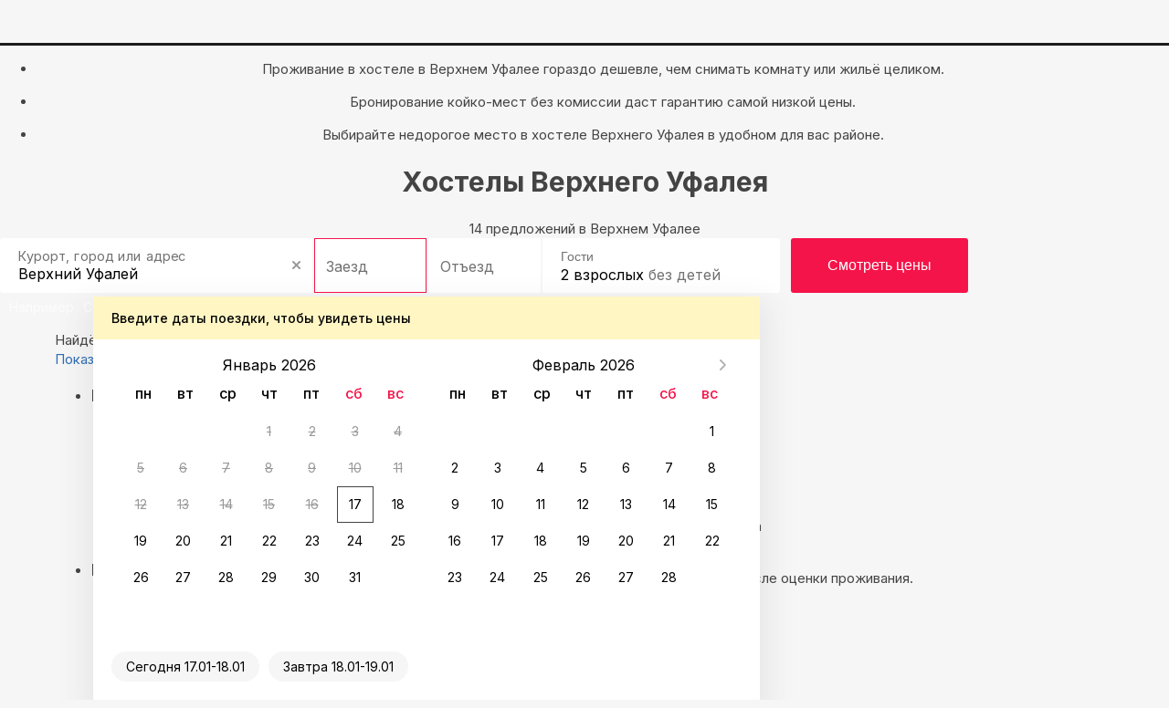

--- FILE ---
content_type: text/html; charset=UTF-8
request_url: https://ufaley.sutochno.ru/hostel
body_size: 17096
content:
<!DOCTYPE html>
<html lang="ru">
	<head>
		<title>Хостелы в Верхнем Уфалее — недорогие спальные места посуточно &#8212; Суточно.ру</title>
					<link rel="canonical" href="https://ufaley.sutochno.ru/hostel" />
				<meta property="og:title" content="Хостелы в Верхнем Уфалее — недорогие спальные места посуточно" />
<meta property="og:description" content="Большой выбор недорогих спальных мест &#128716;в хостелах, гостевых домах и квартирах Верхнего Уфалея. Снять посуточно койко-место в хостеле без посредников на Суточно.ру по доступной цене." />
<meta name="robots" content="index,follow" />
<meta name="keywords" content="" />
<meta name="description" content="Большой выбор недорогих спальных мест &#128716;в хостелах, гостевых домах и квартирах Верхнего Уфалея. Снять посуточно койко-место в хостеле без посредников на Суточно.ру по доступной цене." />
<meta name="yandex-verification" content="743ccdf8a9967c69" />
<meta name="viewport" content="width=device-width, initial-scale=1.0, maximum-scale=1.0, user-scalable=no, viewport-fit=cover, ya-title=#1c1c1c, ya-dock=fade" />
<meta name="google-play-app" content="app-id=ru.sutochno_redesign" />
<meta name="theme-color" content="#1c1c1c" />
<meta name="msapplication-navbutton-color" content="#1c1c1c" />
<meta name="apple-mobile-web-app-capable" content="yes" />
<meta name="apple-mobile-web-app-status-bar-style" content="black-transcluent" />
<meta property="og:type" content="website" />
<meta property="og:locale" content="ru_RU" />
<meta property="og:site_name" content="Суточно.ру" />
<meta property="og:url" content="https://ufaley.sutochno.ru/hostel" />
<meta http-equiv="Content-Type" content="text/html; charset=UTF-8" />
<meta http-equiv="X-UA-Compatible" content="IE=edge" />
		<base href="//ufaley.sutochno.ru/doc/" />
				<link rel="icon" href="//sutochno.ru/doc/favicon-120x120.svg" type="image/svg+xml">
		<link rel="shortcut icon" type="image/png" sizes="16x16" href="//sutochno.ru/doc/favicon-16x16.png">
		<link rel="shortcut icon" type="image/png" sizes="32x32" href="//sutochno.ru/doc/favicon-32x32.png">
		<link rel="shortcut icon" type="image/png" sizes="48x48" href="//sutochno.ru/doc/favicon-48x48.png">
		<link rel="shortcut icon" type="image/png" sizes="144x144" href="//sutochno.ru/doc/favicon-144x144.png">
		<link rel="apple-touch-icon" href="//sutochno.ru/doc/i/touch-icon-iphone.png">
		<link rel="apple-touch-icon" sizes="152x152" href="//sutochno.ru/doc/i/touch-icon-ipad.png">
		<link rel="apple-touch-icon" sizes="180x180" href="//sutochno.ru/doc/i/touch-icon-iphone-retina.png">
		<link rel="apple-touch-icon" sizes="167x167" href="//sutochno.ru/doc/i/touch-icon-ipad-retina.png">
		<link rel="apple-touch-icon-precomposed" href="//sutochno.ru/doc/i/touch-icon-iphone.png">
		<link rel="apple-touch-icon-precomposed" sizes="152x152" href="//sutochno.ru/doc/i/touch-icon-ipad.png">
		<link rel="apple-touch-icon-precomposed" sizes="180x180" href="//sutochno.ru/doc/i/touch-icon-iphone-retina.png">
		<link rel="apple-touch-icon-precomposed" sizes="167x167" href="//sutochno.ru/doc/i/touch-icon-ipad-retina.png">
											<link rel="alternate" href="https://ufaley.sutochno.ru/hostel" hreflang="ru" />
							<link rel="alternate" href="https://ufaley.sutochno.com/hostel" hreflang="en" />
							<link rel="preconnect" href="https://fonts.googleapis.com">
					<link href="//sutochno.ru/doc/css/style_landing.css?8caf3b18" rel="stylesheet" media="all" />
			<link href="https://fonts.googleapis.com/css2?family=Inter:wght@100;200;300;400;500;600;700;800;900&display=swap" rel="stylesheet">
		        <script type="text/javascript" src="//sutochno.ru/doc/assets/641.js?HcdBCoAwDETRC4kgbkovU-Iw2kI1kETw-FpX__0CQWW2e4Yap6_BJ0ZPustBH-4KiabXP04x1CGxaOj0XHKC7Ou2pBc"></script>
					<script>
			var glob_ga4_id = 'G-B0K4L0V6J8';
		</script>
		
			<!-- Google tag (gtag.js) -->
			<script async src="https://www.googletagmanager.com/gtag/js?id=G-B0K4L0V6J8"></script>
			<script>
				window.dataLayer = window.dataLayer || [];
				function gtagPlatform(){dataLayer.push(arguments);}
				function gtag(){dataLayer.push(arguments);}
				gtag('js', new Date());
				gtag('config', glob_ga4_id, {send_page_view: false});
			</script>
			<script data-cfasync="false" type="text/javascript">
				(function (i, s, o, g, r, a, m) {
					i['GoogleAnalyticsObject'] = r;
					i[r] = i[r] || function () {
						(i[r].q = i[r].q || []).push(arguments)
					}, i[r].l = 1 * new Date();
					a = s.createElement(o),
						m = s.getElementsByTagName(o)[0];
					a.async = 1;
					a.src = g;
					m.parentNode.insertBefore(a, m)
				})(window, document, 'script', '//www.google-analytics.com/analytics.js', 'ga');
			

			var glob_ga_id = 'UA-2178778-2';
			var glob_ga_utm_source = '';
			var glob_ga_utm_medium = '';
			var glob_ga_utm_campaign = '';

			var glob_ym_id = '8562148';

			ga('create', glob_ga_id, 'auto');

											
				ga_pageparams = '';
				if (location.search.indexOf('?') >= 0){
					ga_pageparams = location.search + '';
				}else{
					ga_pageparams = '';
				}

				var glob_ga_pageparams = location.pathname + ga_pageparams;

			
			</script>


<script data-cfasync="false" type="text/javascript">
			   (function(m,e,t,r,i,k,a){m[i]=m[i]||function(){(m[i].a=m[i].a||[]).push(arguments)};
			   m[i].l=1*new Date();k=e.createElement(t),a=e.getElementsByTagName(t)[0],k.async=1,k.src=r,a.parentNode.insertBefore(k,a)})
			   (window, document, "script", "https://mc.yandex.ru/metrika/tag.js", "ym");

			   ym(glob_ym_id, "init", {
					clickmap:true,
					trackLinks:true,
					accurateTrackBounce:true,
					webvisor:true,
					ecommerce:"dataLayer"
			   });
</script>


	 	  					<script src="//sutochno.ru/doc/js/script_landing.js?8caf3b18" defer></script>
							<link rel="stylesheet" type="text/css" href="//sutochno.ru/doc/assets/9ws.css?TY0xDsMwDAM_1KFJl0CfERSDbQUodiLJbZ_fDBk8keAdQGtFUlsNsqvxKrXCb3vbu4nz0eGKIKalyPOxTgttiJDXuZlEsuOj-AYH2igFxMv7Ckd0y5jv8zQ6iV-SeGoxcOim5-HA_w"/><script type="text/javascript" src="//sutochno.ru/doc/assets/9aj.js?TY1LCsNADEMv1EWTboIP0GsMzqC2BmcGLPdz_AaSxaz0EE_Ie9W03ih-Ulm1NYQUWao-buu0yAZSn9gdZZbAx_BlIfooERr1dUaAb0_O13m6HM3dPBEcF4lfikZadRTaZq7j7R8"></script>
			<!--[if gte IE 9]>
				<script src="https://oss.maxcdn.com/html5shiv/3.7.2/html5shiv.min.js"></script>
				<script src="https://oss.maxcdn.com/respond/1.4.2/respond.min.js"></script>
				<link rel="stylesheet" type="text/css" media="all" href="//sutochno.ru/doc/css/all-ie.css" />
				<script src="//sutochno.ru/doc/js/jquery.placeholder.min.js" type="text/javascript"></script>
				<script src="//sutochno.ru/doc/js/jquery.placeholder-init.js" type="text/javascript"></script>
			<![endif]-->
					</head>

<body
	class=" sutochno"
>
		<noscript><img src="https://mc.yandex.ru/watch/8562148" style="position:absolute; left:-9999px;" alt="" /></noscript>
		
	
						<header
		id="header-vuejs"
					data-location-id = "390134"
			data-location-type = "city"
			data-location-url = ""
			data-location-title = "Верхний Уфалей"
			>
		<div style="height: 50px; background: #1c1c1c;"></div>
	</header>
			
			<!-- Суточно аналитика Tag Manager -->
			<script>
				var _mtm = window._mtm = window._mtm || [];
				_mtm.push({'mtm.startTime': (new Date().getTime()), 'event': 'mtm.Start'});
				const paq = window._paq = window._paq || [];
				const userId = JSON.parse(localStorage.getItem("userData"))?.response?.data?.data?.id;
				if(userId) {
					paq.push(["setUserId", userId]);
				}
				(function() {
					var d=document, g=d.createElement('script'), s=d.getElementsByTagName('script')[0];
					g.async=true; g.src='https://analytics.sutochno.ru/js/container_UgAS8Wlp.js'; s.parentNode.insertBefore(g,s);
				})();
			</script>
			<!-- End Суточно аналитика Tag Manager -->
			<!-- Top.Mail.Ru counter -->
			<script type="text/javascript">
				var _tmr = window._tmr || (window._tmr = []);
				_tmr.push({id: "3235717", type: "pageView", start: (new Date()).getTime(), pid: "USER_ID"});
				(function (d, w, id) {
					if (d.getElementById(id)) return;
					var ts = d.createElement("script"); ts.type = "text/javascript"; ts.async = true; ts.id = id;
					ts.src = "https://top-fwz1.mail.ru/js/code.js";
					var f = function () {var s = d.getElementsByTagName("script")[0]; s.parentNode.insertBefore(ts, s);};
					if (w.opera == "[object Opera]") { d.addEventListener("DOMContentLoaded", f, false); } else { f(); }
				})(document, window, "tmr-code");
			</script>
			<noscript><div><img src="https://top-fwz1.mail.ru/counter?id=3235717;js=na" style="position:absolute;left:-9999px;" alt="Top.Mail.Ru" /></div></noscript>
			<!-- /Top.Mail.Ru counter -->
			<!-- VK counter -->
			<script type="text/javascript">!function(){var t=document.createElement("script");t.type="text/javascript",t.async=!0,t.src='https://vk.com/js/api/openapi.js?173',t.onload=function(){VK.Retargeting.Init("VK-RTRG-1186522-gccju"),VK.Retargeting.Hit()},document.head.appendChild(t)}();</script>
			<noscript><img src="https://vk.com/rtrg?p=VK-RTRG-1186522-gccju" style="position:fixed; left:-999px;" alt=""/></noscript> 
			<!-- End VK counter -->
		
		
<div class="container-fluid no-mr no-pd">
	

<style>
	.block-top {
		background-image: url('//static.sutochno.ru/doc/i/interior-big.webp');
	}
	@media all and (max-width: 640px) {
		.block-top { background-image: url('//static.sutochno.ru/doc/i/interior-little.webp'); }
	}
</style>


<div 
	class="block-top js-block-top"
	style="position: relative;"
>
			<ul class="block-top--hint text-center js-animate-text-top">
			<li class="active"><p>
											Проживание в хостеле в Верхнем Уфалее гораздо дешевле, чем снимать комнату или жильё целиком.
									</p>
			</li>
			<li>
				<p>
											Бронирование койко-мест без комиссии даст гарантию самой низкой цены.
									</p>
			</li>
			<li>
				<p>
											Выбирайте недорогое место в хостеле Верхнего Уфалея в удобном для вас районе.
									</p>
			</li>
		</ul>  
    <h1 class="block-top--title text-center">
							Хостелы Верхнего Уфалея
					</h1>
    <div class="block-top--description text-center">
							14 предложений в Верхнем Уфалее
			    </div>
    <div class="block-top--search">
			
      	<div 
			id="search-widget-vuejs"
									data-location-id="390134"
			data-location-type="city" 
			data-location-url="//ufaley.sutochno.ru" 			data-location-title="Верхний Уфалей"
		></div>
    </div>
		<div class="block-top--btn text-center js-landing-links">
			<a href="//ufaley.sutochno.ru/flats">Квартиры</a>
			<a href="//ufaley.sutochno.ru/hotels">Гостиницы</a>
			<a href="//ufaley.sutochno.ru/houses">Дома</a>
			<a href="//ufaley.sutochno.ru/chastnyj-sektor">Частный сектор</a>
			</div>
			</div>
			
			
<link href="https://sutochno.ru/front/widgets/search/search-widget-vue.css" rel="preload" as="style">
<link href="https://sutochno.ru/front/widgets/search/search-widget-vue.min.js" rel="preload" as="script">
<link href="https://sutochno.ru/front/widgets/search/search-widget-vue.css" rel="stylesheet" />
<script data-cfasync="false" src="https://sutochno.ru/front/widgets/search/search-widget-vue.min.js" defer></script>

<link rel="preload" as="font" href="https://sutochno.ru/front/header/assets/sutochnoApp.woff" type="font/woff" crossorigin="anonymous">
<link href="https://sutochno.ru/front/header/header-vue.css" rel="preload" as="style" crossorigin>
<link href="https://sutochno.ru/front/header/header-vue.css" rel="stylesheet" crossorigin/>
<script data-cfasync="false" src="https://sutochno.ru/front/header/header-vue.js" defer type="module" crossorigin></script>

</div>



<div
	class="container container-primary search-wrapper"
	data-domain="sutochno.ru"
	data-currency="1"
	data-location_type="city"
	data-location_id="390134"
	id="ob"
>	
	<div class="title-page">
		<span>
			Найдём, где остановиться  в Верхнем Уфалее: 14 вариантов
		</span>
	</div>

	<div class="js-sticky-sidebar pull-left sidebar">
		<div class="aside-content js-sticky-column" data-max-width="275" data-sticky-offset="20">
			<div class="map-switcher hidden-xs hidden-sm">
				<a href="//sutochno.ru/front/searchapp/search/#map" class="btn map-switcher-map filter-link" data-is-map="true">Показать на карте</a>
			</div>
			<form class="filter-wrapper" id="filter-wrapper" method="GET" action="/rentals/index.html" enctype="application/x-www-form-urlencoded">
				<ul class="filters">
					<li class="filters__item main">
						<h3 class="filters__title">Выбирайте лучшее</h3>
						<ul class="filters__children options">
							<li class="filters__item">
								<div class="sc-switchers-wrap">
									<div class="switcher-best">
										<div class="sc-switcher">
											<div class="sc-switcher-body">
												<div class="best-sting">
													<div class="icon-wrap"><span class="icon icon-app-lightning" aria-hidden="true"></span></div>
													<div class="checkbox-text">Быстрое бронирование </div>
												</div>
											</div>
											<input id="booking_now" type="checkbox" value="1" name="booking_now">
											<label for="booking_now" aria-hidden="true"></label>
										</div>
										<div class="about"><span class="facets">Всего 2 минуты, без ожидания ответа от хозяина</span></div>
									</div>
								</div>
							</li>
													</ul>
					</li>
					<li class="filters__item main">
						<h3 class="filters__title">
							Варианты размещения
						</h3>
						
						<ul class="filters__children options">
														<li class="filters__item">
								<label class="sc-checkbox">
									<input type="checkbox" class="sc-checkbox--input" name="is_apartment" >
									<span class="sc-checkbox--mark" aria-hidden="true" ></span>
									<span class="filters__children-title">квартиры, апартаменты</span>
								</label>
							</li>
														<li class="filters__item">
								<label class="sc-checkbox">
									<input type="checkbox" class="sc-checkbox--input" name="is_house" >
									<span class="sc-checkbox--mark" aria-hidden="true" ></span>
									<span class="filters__children-title">дома, коттеджи</span>
								</label>
							</li>
														<li class="filters__item">
								<label class="sc-checkbox">
									<input type="checkbox" class="sc-checkbox--input" name="is_room" >
									<span class="sc-checkbox--mark" aria-hidden="true" ></span>
									<span class="filters__children-title">комнаты</span>
								</label>
							</li>
														<li class="filters__item">
								<label class="sc-checkbox">
									<input type="checkbox" class="sc-checkbox--input" name="is_guesthouse" >
									<span class="sc-checkbox--mark" aria-hidden="true" ></span>
									<span class="filters__children-title">гостевые дома</span>
								</label>
							</li>
													</ul>
					</li>
					<li class="filters__item main">
						<h3 class="filters__title">Цена за сутки</h3>
						<ul class="filters__children">
							<li class="filters__item flex-between-center">
								<div class="price-wrapp">
									<input class="price-min" type="number" name="price_min" placeholder="0" aria-label="price-min" />
									<span class="currency">&#8381;</span>
								</div>
								<span class="price-separator">-</span>
								<div class="price-wrapp">
									<input class="price-max" type="number" name="price_max" placeholder="20 000 +"  aria-label="price-max" />
									<span class="currency">&#8381;</span>
								</div>
							</li>
							<li class="filters__item">
								<div class="slider-range desktop">
																		<div  class="slider-range--btn slider-range--btn_desktop">
										<div  class="line" aria-hidden="true"></div>
										<button  class="min" style="left: 0px;" aria-label="min" aria-hidden="true"></button>
										<button  class="max" style="left: 211px;" aria-label="max" aria-hidden="true"></button>
									</div>
								</div>
							</li>
						</ul>
					</li>
									</ul>
				<div class="show-group flex-center-center">
					<a id="show_options" href="//sutochno.ru/front/searchapp/search/" class="show-btn filter-link">Показать варианты</a>
				</div>
			</form>			
		</div>
	</div>

	<div class="content">
		<div
			id="objects-list"
			class="objects-list"
			data-map-id=""
			data-filtered="0"
			data-adblock="0"
			data-locationId="11429573"
			data-city_id="390134"
			data-region="Челябинская область"
			data-city="Верхний Уфалей"
			data-bbox='{"SW":{"lat":56.001152,"lng":60.173065},"NE":{"lat":56.085982,"lng":60.291374}}'
			data-metro=""
		>
									<div class="advantage-temp">
				<a class="cashback" href="https://promo.sutochno.ru/bonus-za-prozhivanie?from=pl" target="_blank">
					<div class="icon-wrap"></div>
					<div class="text-info-wrap">
						<h4>Кэшбэк до 30% за бронь</h4>
						<p>Вернём бонусами <br />после оценки проживания</p>
					</div>
				</a>
				<div class="turn-on-fast-armor">
					<div class="icon-wrap"></div>
					<div class="text-info-wrap">
						<h4>Выбирайте быстрое бронирование</h4>
						<p>Мгновенное подтверждение брони без ожидания ответа от хозяина</p>
					</div>
				</div>
			</div>
						
											    

	




					
			

<!--  -->



<div class="card" data-id="2038887" >
	<div class="card__img">
		<div class="carousel">
			<div class="carousel__wrap">
				<a href="https://sutochno.ru/front/searchapp/detail/2038887" class="obj-link" target="_blank" aria-hidden="true"></a>
				<div class="object-info">
															<div
						class="hint-popup object-info__cashback object-info__item object-info__cashback--pink"
					>
						<div class="top-by-object-link js-popover popover-wrap">
							<div class="trigger" style="display: inline-block;">
								<span class="rectangle object-info__cashback-shadow">
																			<span>Кэшбэк до 4%</span>
																	</span>
							</div>
							<div
								class="
									popover-hint pos-left
																	">
								<div class="text-left"> Забронируйте до 31 января 2026 — и получите кэшбэк бонусами после оценки проживания. <a style="display:block" href="https://promo.sutochno.ru/bonus-za-prozhivanie" target="_blank">Подробнее</a></div>
							</div>
						</div>
					</div>
									</div>
				<div class="sc-sliderlight shadow">
					<div class="sc-sliderlight__track track" style="transform: translate3d(0px, 0px, 0px);">
												<a class="track__item" href="https://sutochno.ru/front/searchapp/detail/2038887" target="_blank" >
															<img src="/doc/i/lzy-img.gif" data-src="//static.sutochno.ru/doc/files/objects/2/38/887/medium/693ecfd169929.jpg" alt="" class="track__img js-lzy-img" loading="lazy">
													</a>
												<a class="track__item" href="https://sutochno.ru/front/searchapp/detail/2038887" target="_blank" >
															<img src="//static.sutochno.ru/doc/files/objects/2/38/887/medium/693ecfd3071f8.jpg" alt="" class="track__img" loading="lazy">
													</a>
												<a class="track__item" href="https://sutochno.ru/front/searchapp/detail/2038887" target="_blank" >
															<img src="//static.sutochno.ru/doc/files/objects/2/38/887/medium/693ecfd22ad31.jpg" alt="" class="track__img" loading="lazy">
													</a>
												<a class="track__item" href="https://sutochno.ru/front/searchapp/detail/2038887" target="_blank" >
															<img src="//static.sutochno.ru/doc/files/objects/2/38/887/medium/693ecfd3e1abd.jpg" alt="" class="track__img" loading="lazy">
													</a>
												<a class="track__item" href="https://sutochno.ru/front/searchapp/detail/2038887" target="_blank" >
															<img src="//static.sutochno.ru/doc/files/objects/2/38/887/medium/693ecfd073593.jpg" alt="" class="track__img" loading="lazy">
													</a>
												<a class="track__item" href="https://sutochno.ru/front/searchapp/detail/2038887" target="_blank" >
															<img src="//static.sutochno.ru/doc/files/objects/2/38/887/medium/693ecfcfb6b0b.jpg" alt="" class="track__img" loading="lazy">
													</a>
												<a class="track__item" href="https://sutochno.ru/front/searchapp/detail/2038887" target="_blank" >
															<img src="//static.sutochno.ru/doc/files/objects/2/38/887/medium/681b896064147.jpg" alt="" class="track__img" loading="lazy">
													</a>
												<a class="track__item" href="https://sutochno.ru/front/searchapp/detail/2038887" target="_blank" >
															<img src="//static.sutochno.ru/doc/files/objects/2/38/887/medium/681b896166fb9.jpg" alt="" class="track__img" loading="lazy">
													</a>
												<a class="track__item" href="https://sutochno.ru/front/searchapp/detail/2038887" target="_blank" >
															<img src="//static.sutochno.ru/doc/files/objects/2/38/887/medium/693ecfcf0e5fa.jpg" alt="" class="track__img" loading="lazy">
													</a>
												<a class="track__item" href="https://sutochno.ru/front/searchapp/detail/2038887" target="_blank" >
															<img src="//static.sutochno.ru/doc/files/objects/2/38/887/medium/695a907af1ab4.jpg" alt="" class="track__img" loading="lazy">
													</a>
												<a class="track__item" href="https://sutochno.ru/front/searchapp/detail/2038887" target="_blank" >
															<img src="//static.sutochno.ru/doc/files/objects/2/38/887/medium/695a907bbfea7.jpg" alt="" class="track__img" loading="lazy">
													</a>
												<a class="track__item" href="https://sutochno.ru/front/searchapp/detail/2038887" target="_blank" >
															<img src="//static.sutochno.ru/doc/files/objects/2/38/887/medium/681b8963a6728.jpg" alt="" class="track__img" loading="lazy">
													</a>
											</div>
					<div class="sc-sliderlight__arrows arrows">
						<div class="arrows__btn-wrapp--left">
							<button type="button" disabled="disabled" class="arrows__prev" aria-label="prev" aria-hidden="true"></button>
						</div>
						<div class="arrows__btn-wrapp--right">
							<button type="button" class="arrows__next" aria-label="next" aria-hidden="true"></button>
						</div>
					</div>
					<div class="sc-sliderlight__dots dots">
						<div class="dots__wrap" style="transform: translate(0px, 0px);" aria-hidden="true"></div>
					</div>
				</div>
				<div class="favorite carousel__favorite circle" data-is="">
					<div class="favorite-wrapp">
						<span class="fovorite-text">
													Добавить в Избранное
												</span>
						<span class="icon-app-heart-tile icon-app-favorite" aria-hidden="true"></span>
					</div>						
				</div>
			</div>
		</div>
				<div class="guests-recommend guests-recommend--mobile">
			<div class="guests-recommend__icon">
				<img src="/doc/i/finger-like.svg" alt="" class="guests-recommend__img" >
			</div>
		  </div>
			</div>
	<div class="card-content">
		<a href="https://sutochno.ru/front/searchapp/detail/2038887" class="obj-link" target="_blank" aria-hidden="true"></a>
						<div class="card-content__object-subtext tmp-font--medium">
			<span class="object-hotel__type">1-комнатная квартира</span>
		</div>
		<a href="https://ufaley.sutochno.ru/2038887" class="card-content__object-type js-name-click" data-link="https://sutochno.ru/front/searchapp/detail/2038887?viewbooking=true">Уютная квартира</a>
				
				<div class="card-content__facilities js-animate-popularity active flex-start-center">
																															
						
			
				
				
				
				
							
						
																
																										<a 
				class="facilities__main popover-wrap popover-top"
				href="https://sutochno.ru/front/searchapp/detail/2038887?viewbooking=true"
				target="_blank"
			>
								<p class="facilities__facility tmp-font--medium">
					6 гостей
				</p>
												<p class="facilities__facility tmp-font--medium">
					3 кровати
				</p>
												<p class="facilities__facility tmp-font--medium">
					1 спальня
				</p>
							</a>
			<div class="facilities__size">
								<span class="top-by-object-link js-popover popover-wrap">
					<span class="value">30 м</span>
					<sup>2</sup>
					<span class="popover-hint">
						Общая площадь: 30 м<sup>2</sup>
					</span>
				</span>
							</div>
		</div>

				<div class="card-content__popularity js-animate-popularity"></div>
						<div class="card-content__object-info">
						<div class="card-content__address popover-wrap popover-top">
				<a href="https://sutochno.ru/front/searchapp/detail/2038887?showMap=true" class="address__link" target="_blank">
					<p class="address__text has-tooltip " data-original-title="null">
						<span
							class="text-muted js-pseudo-link"
							data-toggle="popover"
							data-content=""
							data-trigger="hover"
							data-placement="top"
							data-container="body"
							data-delay="{ show: 0, hide: 3000}"
						>
															Верхний Уфалей,
														Некрасова улица, 14
						</span>
					</p>
				</a>
				<span class="popover-hint">
					Показать расположение на карте
				</span>
			</div>
		</div>
	</div>
	<div class="delimiter" aria-hidden="true"></div>
	
	<div class="card-prices">
		<a href="https://sutochno.ru/front/searchapp/detail/2038887" class="obj-link" target="_blank" aria-hidden="true"></a>
		<div class="card-prices__top">
									<div class="guests-recommend">
				<div class="guests-recommend__icon">
					<img src="/doc/i/finger-like.svg" alt="" class="guests-recommend__img" >
				</div>
				<span class="guests-recommend__text">
					Выбор гостей
				</span>
			</div>
					</div>
		<div class="card-prices__bottom">
						<div class="price-order card-prices__price">
																<div>
					<a href="https://sutochno.ru/front/searchapp/detail/2038887" target="_blank">
																															
						<div class="price js-popover popover-wrap">
														<span>2 500 <span class="rubl">&#8381;</span></span>
							<span class="price-text">за сутки</span>
							<div class="popover-hint">
								 Стоимость за 1 сутки при заезде сегодня 							</div>
						</div>
											</a>
				</div>
			</div>
		</div>
	</div>
</div>
											    

	




					
			

<!--  -->



<div class="card" data-id="2200808" >
	<div class="card__img">
		<div class="carousel">
			<div class="carousel__wrap">
				<a href="https://sutochno.ru/front/searchapp/detail/2200808" class="obj-link" target="_blank" aria-hidden="true"></a>
				<div class="object-info">
															<div
						class="hint-popup object-info__cashback object-info__item object-info__cashback--pink"
					>
						<div class="top-by-object-link js-popover popover-wrap">
							<div class="trigger" style="display: inline-block;">
								<span class="rectangle object-info__cashback-shadow">
																			<span>Кэшбэк до 4%</span>
																	</span>
							</div>
							<div
								class="
									popover-hint pos-left
																	">
								<div class="text-left"> Забронируйте до 31 января 2026 — и получите кэшбэк бонусами после оценки проживания. <a style="display:block" href="https://promo.sutochno.ru/bonus-za-prozhivanie" target="_blank">Подробнее</a></div>
							</div>
						</div>
					</div>
									</div>
				<div class="sc-sliderlight shadow">
					<div class="sc-sliderlight__track track" style="transform: translate3d(0px, 0px, 0px);">
												<a class="track__item" href="https://sutochno.ru/front/searchapp/detail/2200808" target="_blank" >
															<img src="/doc/i/lzy-img.gif" data-src="//static.sutochno.ru/doc/files/objects/2/200/808/medium/6926ebcac9955.jpg" alt="" class="track__img js-lzy-img" loading="lazy">
													</a>
												<a class="track__item" href="https://sutochno.ru/front/searchapp/detail/2200808" target="_blank" >
															<img src="//static.sutochno.ru/doc/files/objects/2/200/808/medium/6926ebcba9024.jpg" alt="" class="track__img" loading="lazy">
													</a>
												<a class="track__item" href="https://sutochno.ru/front/searchapp/detail/2200808" target="_blank" >
															<img src="//static.sutochno.ru/doc/files/objects/2/200/808/medium/6926ebcca5a10.jpg" alt="" class="track__img" loading="lazy">
													</a>
												<a class="track__item" href="https://sutochno.ru/front/searchapp/detail/2200808" target="_blank" >
															<img src="//static.sutochno.ru/doc/files/objects/2/200/808/medium/6926ebcd7707f.jpg" alt="" class="track__img" loading="lazy">
													</a>
												<a class="track__item" href="https://sutochno.ru/front/searchapp/detail/2200808" target="_blank" >
															<img src="//static.sutochno.ru/doc/files/objects/2/200/808/medium/6926ebce7522a.jpg" alt="" class="track__img" loading="lazy">
													</a>
												<a class="track__item" href="https://sutochno.ru/front/searchapp/detail/2200808" target="_blank" >
															<img src="//static.sutochno.ru/doc/files/objects/2/200/808/medium/6926ebcf7da4d.jpg" alt="" class="track__img" loading="lazy">
													</a>
												<a class="track__item" href="https://sutochno.ru/front/searchapp/detail/2200808" target="_blank" >
															<img src="//static.sutochno.ru/doc/files/objects/2/200/808/medium/6926ebd04ba0b.jpg" alt="" class="track__img" loading="lazy">
													</a>
												<a class="track__item" href="https://sutochno.ru/front/searchapp/detail/2200808" target="_blank" >
															<img src="//static.sutochno.ru/doc/files/objects/2/200/808/medium/6926ebd14dcac.jpg" alt="" class="track__img" loading="lazy">
													</a>
												<a class="track__item" href="https://sutochno.ru/front/searchapp/detail/2200808" target="_blank" >
															<img src="//static.sutochno.ru/doc/files/objects/2/200/808/medium/6926ebd261d52.jpg" alt="" class="track__img" loading="lazy">
													</a>
												<a class="track__item" href="https://sutochno.ru/front/searchapp/detail/2200808" target="_blank" >
															<img src="//static.sutochno.ru/doc/files/objects/2/200/808/medium/6926ebd397af1.jpg" alt="" class="track__img" loading="lazy">
													</a>
												<a class="track__item" href="https://sutochno.ru/front/searchapp/detail/2200808" target="_blank" >
															<img src="//static.sutochno.ru/doc/files/objects/2/200/808/medium/6926ebd46bad9.jpg" alt="" class="track__img" loading="lazy">
													</a>
												<a class="track__item" href="https://sutochno.ru/front/searchapp/detail/2200808" target="_blank" >
															<img src="//static.sutochno.ru/doc/files/objects/2/200/808/medium/6926ec35bff68.jpg" alt="" class="track__img" loading="lazy">
													</a>
												<a class="track__item" href="https://sutochno.ru/front/searchapp/detail/2200808" target="_blank" >
															<img src="//static.sutochno.ru/doc/files/objects/2/200/808/medium/6926ec36aacba.jpg" alt="" class="track__img" loading="lazy">
													</a>
											</div>
					<div class="sc-sliderlight__arrows arrows">
						<div class="arrows__btn-wrapp--left">
							<button type="button" disabled="disabled" class="arrows__prev" aria-label="prev" aria-hidden="true"></button>
						</div>
						<div class="arrows__btn-wrapp--right">
							<button type="button" class="arrows__next" aria-label="next" aria-hidden="true"></button>
						</div>
					</div>
					<div class="sc-sliderlight__dots dots">
						<div class="dots__wrap" style="transform: translate(0px, 0px);" aria-hidden="true"></div>
					</div>
				</div>
				<div class="favorite carousel__favorite circle" data-is="">
					<div class="favorite-wrapp">
						<span class="fovorite-text">
													Добавить в Избранное
												</span>
						<span class="icon-app-heart-tile icon-app-favorite" aria-hidden="true"></span>
					</div>						
				</div>
			</div>
		</div>
			</div>
	<div class="card-content">
		<a href="https://sutochno.ru/front/searchapp/detail/2200808" class="obj-link" target="_blank" aria-hidden="true"></a>
						<div class="card-content__object-subtext tmp-font--medium">
			<span class="object-hotel__type">2-комнатная квартира</span>
		</div>
		<a href="https://ufaley.sutochno.ru/2200808" class="card-content__object-type js-name-click" data-link="https://sutochno.ru/front/searchapp/detail/2200808?viewbooking=true">2-комнатная квартира в центре</a>
				
				<div class="card-content__facilities js-animate-popularity active flex-start-center">
																															
						
			
				
																		
				
																		
							
						
																
																										<a 
				class="facilities__main popover-wrap popover-top"
				href="https://sutochno.ru/front/searchapp/detail/2200808?viewbooking=true"
				target="_blank"
			>
								<p class="facilities__facility tmp-font--medium">
					4 гостя
				</p>
												<p class="facilities__facility tmp-font--medium">
					4 кровати
				</p>
												<p class="facilities__facility tmp-font--medium">
					1 спальня
				</p>
							</a>
			<div class="facilities__size">
								<span class="top-by-object-link js-popover popover-wrap">
					<span class="value">44 м</span>
					<sup>2</sup>
					<span class="popover-hint">
						Общая площадь: 44 м<sup>2</sup>
					</span>
				</span>
							</div>
		</div>

				<div class="card-content__popularity js-animate-popularity"></div>
						<div class="card-content__object-info">
						<div class="card-content__address popover-wrap popover-top">
				<a href="https://sutochno.ru/front/searchapp/detail/2200808?showMap=true" class="address__link" target="_blank">
					<p class="address__text has-tooltip " data-original-title="null">
						<span
							class="text-muted js-pseudo-link"
							data-toggle="popover"
							data-content=""
							data-trigger="hover"
							data-placement="top"
							data-container="body"
							data-delay="{ show: 0, hide: 3000}"
						>
															Верхний Уфалей,
														Ленина улица, 168
						</span>
					</p>
				</a>
				<span class="popover-hint">
					Показать расположение на карте
				</span>
			</div>
		</div>
	</div>
	<div class="delimiter" aria-hidden="true"></div>
	
	<div class="card-prices">
		<a href="https://sutochno.ru/front/searchapp/detail/2200808" class="obj-link" target="_blank" aria-hidden="true"></a>
		<div class="card-prices__top">
								</div>
		<div class="card-prices__bottom">
						<div class="card-prices__info">
				<span class="icon-app-lightning" aria-hidden="true"></span>
				<span class="info__text">Быстрое бронирование</span>
			</div>
						<div class="price-order card-prices__price">
																<div>
					<a href="https://sutochno.ru/front/searchapp/detail/2200808" target="_blank">
																															
						<div class="price js-popover popover-wrap">
														<span class="icon-app-lightning"></span>
														<span>4 000 <span class="rubl">&#8381;</span></span>
							<span class="price-text">за сутки</span>
							<div class="popover-hint">
								 Стоимость за 1 сутки при заезде сегодня 							</div>
						</div>
											</a>
				</div>
			</div>
		</div>
	</div>
</div>
											    

	




					
			

<!--  -->



<div class="card" data-id="1588786" >
	<div class="card__img">
		<div class="carousel">
			<div class="carousel__wrap">
				<a href="https://sutochno.ru/front/searchapp/detail/1588786" class="obj-link" target="_blank" aria-hidden="true"></a>
				<div class="object-info">
															<div
						class="hint-popup object-info__cashback object-info__item object-info__cashback--pink"
					>
						<div class="top-by-object-link js-popover popover-wrap">
							<div class="trigger" style="display: inline-block;">
								<span class="rectangle object-info__cashback-shadow">
																			<span>Кэшбэк до 4%</span>
																	</span>
							</div>
							<div
								class="
									popover-hint pos-left
																	">
								<div class="text-left"> Забронируйте до 31 января 2026 — и получите кэшбэк бонусами после оценки проживания. <a style="display:block" href="https://promo.sutochno.ru/bonus-za-prozhivanie" target="_blank">Подробнее</a></div>
							</div>
						</div>
					</div>
									</div>
				<div class="sc-sliderlight shadow">
					<div class="sc-sliderlight__track track" style="transform: translate3d(0px, 0px, 0px);">
												<a class="track__item" href="https://sutochno.ru/front/searchapp/detail/1588786" target="_blank" >
															<img src="/doc/i/lzy-img.gif" data-src="//static.sutochno.ru/doc/files/objects/1/588/786/medium/67b59621da5a3.jpg" alt="" class="track__img js-lzy-img" loading="lazy">
													</a>
												<a class="track__item" href="https://sutochno.ru/front/searchapp/detail/1588786" target="_blank" >
															<img src="//static.sutochno.ru/doc/files/objects/1/588/786/medium/67b5962265fd5.jpg" alt="" class="track__img" loading="lazy">
													</a>
												<a class="track__item" href="https://sutochno.ru/front/searchapp/detail/1588786" target="_blank" >
															<img src="//static.sutochno.ru/doc/files/objects/1/588/786/medium/67b59622dbb54.jpg" alt="" class="track__img" loading="lazy">
													</a>
												<a class="track__item" href="https://sutochno.ru/front/searchapp/detail/1588786" target="_blank" >
															<img src="//static.sutochno.ru/doc/files/objects/1/588/786/medium/67b596235cd3e.jpg" alt="" class="track__img" loading="lazy">
													</a>
												<a class="track__item" href="https://sutochno.ru/front/searchapp/detail/1588786" target="_blank" >
															<img src="//static.sutochno.ru/doc/files/objects/1/588/786/medium/67b59623db3db.jpg" alt="" class="track__img" loading="lazy">
													</a>
												<a class="track__item" href="https://sutochno.ru/front/searchapp/detail/1588786" target="_blank" >
															<img src="//static.sutochno.ru/doc/files/objects/1/588/786/medium/67b596245a8ab.jpg" alt="" class="track__img" loading="lazy">
													</a>
												<a class="track__item" href="https://sutochno.ru/front/searchapp/detail/1588786" target="_blank" >
															<img src="//static.sutochno.ru/doc/files/objects/1/588/786/medium/67b59624f3c1a.jpg" alt="" class="track__img" loading="lazy">
													</a>
												<a class="track__item" href="https://sutochno.ru/front/searchapp/detail/1588786" target="_blank" >
															<img src="//static.sutochno.ru/doc/files/objects/1/588/786/medium/67b59625869bb.jpg" alt="" class="track__img" loading="lazy">
													</a>
												<a class="track__item" href="https://sutochno.ru/front/searchapp/detail/1588786" target="_blank" >
															<img src="//static.sutochno.ru/doc/files/objects/1/588/786/medium/67b5962617686.jpg" alt="" class="track__img" loading="lazy">
													</a>
												<a class="track__item" href="https://sutochno.ru/front/searchapp/detail/1588786" target="_blank" >
															<img src="//static.sutochno.ru/doc/files/objects/1/588/786/medium/67b59626858cc.jpg" alt="" class="track__img" loading="lazy">
													</a>
												<a class="track__item" href="https://sutochno.ru/front/searchapp/detail/1588786" target="_blank" >
															<img src="//static.sutochno.ru/doc/files/objects/1/588/786/medium/67b5962703498.jpg" alt="" class="track__img" loading="lazy">
													</a>
												<a class="track__item" href="https://sutochno.ru/front/searchapp/detail/1588786" target="_blank" >
															<img src="//static.sutochno.ru/doc/files/objects/1/588/786/medium/67b59627734cd.jpg" alt="" class="track__img" loading="lazy">
													</a>
												<a class="track__item" href="https://sutochno.ru/front/searchapp/detail/1588786" target="_blank" >
															<img src="//static.sutochno.ru/doc/files/objects/1/588/786/medium/64c1261470db0.jpg" alt="" class="track__img" loading="lazy">
													</a>
											</div>
					<div class="sc-sliderlight__arrows arrows">
						<div class="arrows__btn-wrapp--left">
							<button type="button" disabled="disabled" class="arrows__prev" aria-label="prev" aria-hidden="true"></button>
						</div>
						<div class="arrows__btn-wrapp--right">
							<button type="button" class="arrows__next" aria-label="next" aria-hidden="true"></button>
						</div>
					</div>
					<div class="sc-sliderlight__dots dots">
						<div class="dots__wrap" style="transform: translate(0px, 0px);" aria-hidden="true"></div>
					</div>
				</div>
				<div class="favorite carousel__favorite circle" data-is="">
					<div class="favorite-wrapp">
						<span class="fovorite-text">
													Добавить в Избранное
												</span>
						<span class="icon-app-heart-tile icon-app-favorite" aria-hidden="true"></span>
					</div>						
				</div>
			</div>
		</div>
				<div class="guests-recommend guests-recommend--mobile">
			<div class="guests-recommend__icon">
				<img src="/doc/i/finger-like.svg" alt="" class="guests-recommend__img" >
			</div>
		  </div>
			</div>
	<div class="card-content">
		<a href="https://sutochno.ru/front/searchapp/detail/1588786" class="obj-link" target="_blank" aria-hidden="true"></a>
						<div class="card-content__object-subtext tmp-font--medium">
			<span class="object-hotel__type">1-комнатная квартира</span>
		</div>
		<a href="https://ufaley.sutochno.ru/1588786" class="card-content__object-type js-name-click" data-link="https://sutochno.ru/front/searchapp/detail/1588786?viewbooking=true">Уютная квартира в центре города</a>
				
				<div class="card-content__facilities js-animate-popularity active flex-start-center">
																															
						
			
				
				
				
				
							
						
																
																										<a 
				class="facilities__main popover-wrap popover-top"
				href="https://sutochno.ru/front/searchapp/detail/1588786?viewbooking=true"
				target="_blank"
			>
								<p class="facilities__facility tmp-font--medium">
					4 гостя
				</p>
												<p class="facilities__facility tmp-font--medium">
					2 кровати
				</p>
												<p class="facilities__facility tmp-font--medium">
					1 спальня
				</p>
							</a>
			<div class="facilities__size">
								<span class="top-by-object-link js-popover popover-wrap">
					<span class="value">32 м</span>
					<sup>2</sup>
					<span class="popover-hint">
						Общая площадь: 32 м<sup>2</sup>
					</span>
				</span>
							</div>
		</div>

				<div class="card-content__popularity js-animate-popularity"></div>
						<div class="card-content__object-info">
						<div class="card-content__address popover-wrap popover-top">
				<a href="https://sutochno.ru/front/searchapp/detail/1588786?showMap=true" class="address__link" target="_blank">
					<p class="address__text has-tooltip " data-original-title="null">
						<span
							class="text-muted js-pseudo-link"
							data-toggle="popover"
							data-content=""
							data-trigger="hover"
							data-placement="top"
							data-container="body"
							data-delay="{ show: 0, hide: 3000}"
						>
															Верхний Уфалей,
														Ленина улица, 168
						</span>
					</p>
				</a>
				<span class="popover-hint">
					Показать расположение на карте
				</span>
			</div>
		</div>
	</div>
	<div class="delimiter" aria-hidden="true"></div>
	
	<div class="card-prices">
		<a href="https://sutochno.ru/front/searchapp/detail/1588786" class="obj-link" target="_blank" aria-hidden="true"></a>
		<div class="card-prices__top">
						<div data-rating="9,8" content="9,8" class="rating-list pad-block card-prices__rating" style="color: rgb(245, 20, 73);">
				<a href="https://sutochno.ru/front/searchapp/detail/1588786" target="_blank" class="flex-between-center">
					<span class="rating-list__count rating-list__count_prev">31 отзыв</span>
					<div class="icon-app-star" aria-hidden="true"></div>
					<span class="rating-list__rating">9,8</span>
					<span class="rating-list__count rating-list__count_prev mobile">(31)</span>
				</a>
				<div class="avg-rating-wrapp">
					<div class="avg-rating">
						<p class="avg-rating__text">
							<span class="avg-rating__text-b">31 отзыв</span>
							<span>о проживании со средней оценкой</span>
							<span class="avg-rating__text-b">9,8</span>
							<span>из</span>
							<span class="avg-rating__text-b">10,0</span>
						</p>
						<div class="reviews__rating loading_primary">
							<div class="rating__calc">
								<div class="calc__range" aria-hidden="true"></div>
							</div>
						</div>
					</div>
				</div>
			</div>
			<div class="card-prices__primary" aria-hidden="true"></div>
									<div class="guests-recommend">
				<div class="guests-recommend__icon">
					<img src="/doc/i/finger-like.svg" alt="" class="guests-recommend__img" >
				</div>
				<span class="guests-recommend__text">
					Выбор гостей
				</span>
			</div>
					</div>
		<div class="card-prices__bottom">
						<div class="price-order card-prices__price">
																<div>
					<a href="https://sutochno.ru/front/searchapp/detail/1588786" target="_blank">
																															
						<div class="price js-popover popover-wrap">
														<span>3 000 <span class="rubl">&#8381;</span></span>
							<span class="price-text">за сутки</span>
							<div class="popover-hint">
								 Стоимость за 1 сутки при заезде сегодня 							</div>
						</div>
											</a>
				</div>
			</div>
		</div>
	</div>
</div>
												

	




					
			

<!--  -->


			
<div class="card" data-id="2188898" data-is_hotel="true">
	<div class="card__img">
		<div class="carousel">
			<div class="carousel__wrap">
				<a href="https://sutochno.ru/front/searchapp/detail/2188898" class="obj-link" target="_blank" aria-hidden="true"></a>
				<div class="object-info">
															<div
						class="hint-popup object-info__cashback object-info__item object-info__cashback--pink"
					>
						<div class="top-by-object-link js-popover popover-wrap">
							<div class="trigger" style="display: inline-block;">
								<span class="rectangle object-info__cashback-shadow">
																			<span>Кэшбэк до 4%</span>
																	</span>
							</div>
							<div
								class="
									popover-hint pos-left
																	">
								<div class="text-left"> Забронируйте до 31 января 2026 — и получите кэшбэк бонусами после оценки проживания. <a style="display:block" href="https://promo.sutochno.ru/bonus-za-prozhivanie" target="_blank">Подробнее</a></div>
							</div>
						</div>
					</div>
									</div>
				<div class="sc-sliderlight shadow">
					<div class="sc-sliderlight__track track" style="transform: translate3d(0px, 0px, 0px);">
												<a class="track__item" href="https://sutochno.ru/front/searchapp/detail/2188898" target="_blank" >
															<img src="/doc/i/lzy-img.gif" data-src="//static.sutochno.ru/doc/files/objects/2/188/898/medium/692d6f1f0598b.jpg" alt="" class="track__img js-lzy-img" loading="lazy">
													</a>
												<a class="track__item" href="https://sutochno.ru/front/searchapp/detail/2188898" target="_blank" >
															<img src="//static.sutochno.ru/doc/files/objects/2/188/898/medium/692d6f1f54d1f.jpg" alt="" class="track__img" loading="lazy">
													</a>
												<a class="track__item" href="https://sutochno.ru/front/searchapp/detail/2188898" target="_blank" >
															<img src="//static.sutochno.ru/doc/files/objects/2/188/898/medium/692d6f2028cdc.jpg" alt="" class="track__img" loading="lazy">
													</a>
												<a class="track__item" href="https://sutochno.ru/front/searchapp/detail/2188898" target="_blank" >
															<img src="//static.sutochno.ru/doc/files/objects/2/188/898/medium/690b6108a04cd.jpg" alt="" class="track__img" loading="lazy">
													</a>
												<a class="track__item" href="https://sutochno.ru/front/searchapp/detail/2188898" target="_blank" >
															<img src="//static.sutochno.ru/doc/files/objects/2/188/898/medium/690b61491aec3.jpg" alt="" class="track__img" loading="lazy">
													</a>
											</div>
					<div class="sc-sliderlight__arrows arrows">
						<div class="arrows__btn-wrapp--left">
							<button type="button" disabled="disabled" class="arrows__prev" aria-label="prev" aria-hidden="true"></button>
						</div>
						<div class="arrows__btn-wrapp--right">
							<button type="button" class="arrows__next" aria-label="next" aria-hidden="true"></button>
						</div>
					</div>
					<div class="sc-sliderlight__dots dots">
						<div class="dots__wrap" style="transform: translate(0px, 0px);" aria-hidden="true"></div>
					</div>
				</div>
				<div class="favorite carousel__favorite circle" data-is="">
					<div class="favorite-wrapp">
						<span class="fovorite-text">
													Добавить в Избранное
												</span>
						<span class="icon-app-heart-tile icon-app-favorite" aria-hidden="true"></span>
					</div>						
				</div>
			</div>
		</div>
			</div>
	<div class="card-content">
		<a href="https://sutochno.ru/front/searchapp/detail/2188898" class="obj-link" target="_blank" aria-hidden="true"></a>
																											
			<div class="card-content__object-subtext tmp-font--medium">
								<span class="object-hotel__type">Объект &laquo;Еловый мыс&raquo;</span>
			</div>
						<a href="https://ufaley.sutochno.ru/hotels/132587" class="card-content__object-type js-name-click" data-link="https://sutochno.ru/front/searchapp/detail/2188898?viewbooking=true">Двухместный номер с 2 отдельными кроватями Эконом</a>
				
				<div class="card-content__facilities js-animate-popularity active flex-start-center">
						
						
			
				
																		
				
				
							
						
																
																										<a 
				class="facilities__main popover-wrap popover-top"
				href="https://sutochno.ru/front/searchapp/detail/2188898?viewbooking=true"
				target="_blank"
			>
								<p class="facilities__facility tmp-font--medium">
					3 гостя
				</p>
												<p class="facilities__facility tmp-font--medium">
					2 кровати
				</p>
											</a>
			<div class="facilities__size">
								<span class="top-by-object-link js-popover popover-wrap">
					<span class="value">15 м</span>
					<sup>2</sup>
					<span class="popover-hint">
						Общая площадь: 15 м<sup>2</sup>
					</span>
				</span>
							</div>
		</div>

				<div class="card-content__popularity js-animate-popularity"></div>
						<div class="card-content__object-info">
						<div class="card-content__address popover-wrap popover-top">
				<a href="https://sutochno.ru/front/searchapp/detail/2188898?showMap=true" class="address__link" target="_blank">
					<p class="address__text has-tooltip " data-original-title="null">
						<span
							class="text-muted js-pseudo-link"
							data-toggle="popover"
							data-content=""
							data-trigger="hover"
							data-placement="top"
							data-container="body"
							data-delay="{ show: 0, hide: 3000}"
						>
															Верхний Уфалей,
														Нязепетровск, Пионерская улица, 1А
						</span>
					</p>
				</a>
				<span class="popover-hint">
					Показать расположение на карте
				</span>
			</div>
		</div>
	</div>
	<div class="delimiter" aria-hidden="true"></div>
	
	<div class="card-prices">
		<a href="https://sutochno.ru/front/searchapp/detail/2188898" class="obj-link" target="_blank" aria-hidden="true"></a>
		<div class="card-prices__top">
						<div data-rating="10,0" content="10,0" class="rating-list pad-block card-prices__rating" style="color: rgb(245, 20, 73);">
				<a href="https://sutochno.ru/front/searchapp/detail/2188898" target="_blank" class="flex-between-center">
					<span class="rating-list__count rating-list__count_prev">1 отзыв</span>
					<div class="icon-app-star" aria-hidden="true"></div>
					<span class="rating-list__rating">10,0</span>
					<span class="rating-list__count rating-list__count_prev mobile">(1)</span>
				</a>
				<div class="avg-rating-wrapp">
					<div class="avg-rating">
						<p class="avg-rating__text">
							<span class="avg-rating__text-b">1 отзыв</span>
							<span>о проживании со средней оценкой</span>
							<span class="avg-rating__text-b">10,0</span>
							<span>из</span>
							<span class="avg-rating__text-b">10,0</span>
						</p>
						<div class="reviews__rating loading_primary">
							<div class="rating__calc">
								<div class="calc__range" aria-hidden="true"></div>
							</div>
						</div>
					</div>
				</div>
			</div>
			<div class="card-prices__primary" aria-hidden="true"></div>
								</div>
		<div class="card-prices__bottom">
						<div class="card-prices__info">
				<span class="icon-app-lightning" aria-hidden="true"></span>
				<span class="info__text">Быстрое бронирование</span>
			</div>
						<div class="price-order card-prices__price">
																<div>
					<a href="https://sutochno.ru/front/searchapp/detail/2188898" target="_blank">
																															
						<div class="price js-popover popover-wrap">
														<span class="icon-app-lightning"></span>
														<span>3 000 <span class="rubl">&#8381;</span></span>
							<span class="price-text">за сутки</span>
							<div class="popover-hint">
								 Стоимость за 1 сутки при заезде сегодня 							</div>
						</div>
											</a>
				</div>
			</div>
		</div>
	</div>
</div>
												

	




					
			

<!--  -->


			
<div class="card" data-id="2188902" data-is_hotel="true">
	<div class="card__img">
		<div class="carousel">
			<div class="carousel__wrap">
				<a href="https://sutochno.ru/front/searchapp/detail/2188902" class="obj-link" target="_blank" aria-hidden="true"></a>
				<div class="object-info">
															<div
						class="hint-popup object-info__cashback object-info__item object-info__cashback--pink"
					>
						<div class="top-by-object-link js-popover popover-wrap">
							<div class="trigger" style="display: inline-block;">
								<span class="rectangle object-info__cashback-shadow">
																			<span>Кэшбэк до 4%</span>
																	</span>
							</div>
							<div
								class="
									popover-hint pos-left
																	">
								<div class="text-left"> Забронируйте до 31 января 2026 — и получите кэшбэк бонусами после оценки проживания. <a style="display:block" href="https://promo.sutochno.ru/bonus-za-prozhivanie" target="_blank">Подробнее</a></div>
							</div>
						</div>
					</div>
									</div>
				<div class="sc-sliderlight shadow">
					<div class="sc-sliderlight__track track" style="transform: translate3d(0px, 0px, 0px);">
												<a class="track__item" href="https://sutochno.ru/front/searchapp/detail/2188902" target="_blank" >
															<img src="/doc/i/lzy-img.gif" data-src="//static.sutochno.ru/doc/files/objects/2/188/902/medium/692d6f7059d2f.jpg" alt="" class="track__img js-lzy-img" loading="lazy">
													</a>
												<a class="track__item" href="https://sutochno.ru/front/searchapp/detail/2188902" target="_blank" >
															<img src="//static.sutochno.ru/doc/files/objects/2/188/902/medium/692d6f70a3c5b.jpg" alt="" class="track__img" loading="lazy">
													</a>
												<a class="track__item" href="https://sutochno.ru/front/searchapp/detail/2188902" target="_blank" >
															<img src="//static.sutochno.ru/doc/files/objects/2/188/902/medium/692d6f70ea5f9.jpg" alt="" class="track__img" loading="lazy">
													</a>
												<a class="track__item" href="https://sutochno.ru/front/searchapp/detail/2188902" target="_blank" >
															<img src="//static.sutochno.ru/doc/files/objects/2/188/902/medium/690c68c57a76e.jpg" alt="" class="track__img" loading="lazy">
													</a>
												<a class="track__item" href="https://sutochno.ru/front/searchapp/detail/2188902" target="_blank" >
															<img src="//static.sutochno.ru/doc/files/objects/2/188/902/medium/690c68c65f0b3.jpg" alt="" class="track__img" loading="lazy">
													</a>
											</div>
					<div class="sc-sliderlight__arrows arrows">
						<div class="arrows__btn-wrapp--left">
							<button type="button" disabled="disabled" class="arrows__prev" aria-label="prev" aria-hidden="true"></button>
						</div>
						<div class="arrows__btn-wrapp--right">
							<button type="button" class="arrows__next" aria-label="next" aria-hidden="true"></button>
						</div>
					</div>
					<div class="sc-sliderlight__dots dots">
						<div class="dots__wrap" style="transform: translate(0px, 0px);" aria-hidden="true"></div>
					</div>
				</div>
				<div class="favorite carousel__favorite circle" data-is="">
					<div class="favorite-wrapp">
						<span class="fovorite-text">
													Добавить в Избранное
												</span>
						<span class="icon-app-heart-tile icon-app-favorite" aria-hidden="true"></span>
					</div>						
				</div>
			</div>
		</div>
			</div>
	<div class="card-content">
		<a href="https://sutochno.ru/front/searchapp/detail/2188902" class="obj-link" target="_blank" aria-hidden="true"></a>
																											
			<div class="card-content__object-subtext tmp-font--medium">
								<span class="object-hotel__type">Объект &laquo;Еловый мыс&raquo;</span>
			</div>
						<a href="https://ufaley.sutochno.ru/hotels/132587" class="card-content__object-type js-name-click" data-link="https://sutochno.ru/front/searchapp/detail/2188902?viewbooking=true">Двухместный номер с 2 отдельными кроватями эконом+</a>
				
				<div class="card-content__facilities js-animate-popularity active flex-start-center">
																	
						
			
				
																		
				
				
							
						
																
																										<a 
				class="facilities__main popover-wrap popover-top"
				href="https://sutochno.ru/front/searchapp/detail/2188902?viewbooking=true"
				target="_blank"
			>
								<p class="facilities__facility tmp-font--medium">
					3 гостя
				</p>
												<p class="facilities__facility tmp-font--medium">
					2 кровати
				</p>
												<p class="facilities__facility tmp-font--medium">
					1 спальня
				</p>
							</a>
			<div class="facilities__size">
								<span class="top-by-object-link js-popover popover-wrap">
					<span class="value">17 м</span>
					<sup>2</sup>
					<span class="popover-hint">
						Общая площадь: 17 м<sup>2</sup>
					</span>
				</span>
							</div>
		</div>

				<div class="card-content__popularity js-animate-popularity"></div>
						<div class="card-content__object-info">
						<div class="card-content__address popover-wrap popover-top">
				<a href="https://sutochno.ru/front/searchapp/detail/2188902?showMap=true" class="address__link" target="_blank">
					<p class="address__text has-tooltip " data-original-title="null">
						<span
							class="text-muted js-pseudo-link"
							data-toggle="popover"
							data-content=""
							data-trigger="hover"
							data-placement="top"
							data-container="body"
							data-delay="{ show: 0, hide: 3000}"
						>
															Верхний Уфалей,
														Нязепетровск, Пионерская улица, 1А
						</span>
					</p>
				</a>
				<span class="popover-hint">
					Показать расположение на карте
				</span>
			</div>
		</div>
	</div>
	<div class="delimiter" aria-hidden="true"></div>
	
	<div class="card-prices">
		<a href="https://sutochno.ru/front/searchapp/detail/2188902" class="obj-link" target="_blank" aria-hidden="true"></a>
		<div class="card-prices__top">
						<div data-rating="10,0" content="10,0" class="rating-list pad-block card-prices__rating" style="color: rgb(245, 20, 73);">
				<a href="https://sutochno.ru/front/searchapp/detail/2188902" target="_blank" class="flex-between-center">
					<span class="rating-list__count rating-list__count_prev">1 отзыв</span>
					<div class="icon-app-star" aria-hidden="true"></div>
					<span class="rating-list__rating">10,0</span>
					<span class="rating-list__count rating-list__count_prev mobile">(1)</span>
				</a>
				<div class="avg-rating-wrapp">
					<div class="avg-rating">
						<p class="avg-rating__text">
							<span class="avg-rating__text-b">1 отзыв</span>
							<span>о проживании со средней оценкой</span>
							<span class="avg-rating__text-b">10,0</span>
							<span>из</span>
							<span class="avg-rating__text-b">10,0</span>
						</p>
						<div class="reviews__rating loading_primary">
							<div class="rating__calc">
								<div class="calc__range" aria-hidden="true"></div>
							</div>
						</div>
					</div>
				</div>
			</div>
			<div class="card-prices__primary" aria-hidden="true"></div>
								</div>
		<div class="card-prices__bottom">
						<div class="card-prices__info">
				<span class="icon-app-lightning" aria-hidden="true"></span>
				<span class="info__text">Быстрое бронирование</span>
			</div>
						<div class="price-order card-prices__price">
																<div>
					<a href="https://sutochno.ru/front/searchapp/detail/2188902" target="_blank">
																															
						<div class="price js-popover popover-wrap">
														<span class="icon-app-lightning"></span>
														<span>3 000 <span class="rubl">&#8381;</span></span>
							<span class="price-text">за сутки</span>
							<div class="popover-hint">
								 Стоимость за 1 сутки при заезде сегодня 							</div>
						</div>
											</a>
				</div>
			</div>
		</div>
	</div>
</div>
											    

	




					
			

<!--  -->



<div class="card" data-id="1588822" >
	<div class="card__img">
		<div class="carousel">
			<div class="carousel__wrap">
				<a href="https://sutochno.ru/front/searchapp/detail/1588822" class="obj-link" target="_blank" aria-hidden="true"></a>
				<div class="object-info">
															<div
						class="hint-popup object-info__cashback object-info__item object-info__cashback--pink"
					>
						<div class="top-by-object-link js-popover popover-wrap">
							<div class="trigger" style="display: inline-block;">
								<span class="rectangle object-info__cashback-shadow">
																			<span>Кэшбэк до 4%</span>
																	</span>
							</div>
							<div
								class="
									popover-hint pos-left
																	">
								<div class="text-left"> Забронируйте до 31 января 2026 — и получите кэшбэк бонусами после оценки проживания. <a style="display:block" href="https://promo.sutochno.ru/bonus-za-prozhivanie" target="_blank">Подробнее</a></div>
							</div>
						</div>
					</div>
									</div>
				<div class="sc-sliderlight shadow">
					<div class="sc-sliderlight__track track" style="transform: translate3d(0px, 0px, 0px);">
												<a class="track__item" href="https://sutochno.ru/front/searchapp/detail/1588822" target="_blank" >
															<img src="/doc/i/lzy-img.gif" data-src="//static.sutochno.ru/doc/files/objects/1/588/822/medium/695f8d384d709.jpg" alt="" class="track__img js-lzy-img" loading="lazy">
													</a>
												<a class="track__item" href="https://sutochno.ru/front/searchapp/detail/1588822" target="_blank" >
															<img src="//static.sutochno.ru/doc/files/objects/1/588/822/medium/695f8d3906bbb.jpg" alt="" class="track__img" loading="lazy">
													</a>
												<a class="track__item" href="https://sutochno.ru/front/searchapp/detail/1588822" target="_blank" >
															<img src="//static.sutochno.ru/doc/files/objects/1/588/822/medium/695f8d39b4cd0.jpg" alt="" class="track__img" loading="lazy">
													</a>
												<a class="track__item" href="https://sutochno.ru/front/searchapp/detail/1588822" target="_blank" >
															<img src="//static.sutochno.ru/doc/files/objects/1/588/822/medium/695f8d3ab0ae8.jpg" alt="" class="track__img" loading="lazy">
													</a>
												<a class="track__item" href="https://sutochno.ru/front/searchapp/detail/1588822" target="_blank" >
															<img src="//static.sutochno.ru/doc/files/objects/1/588/822/medium/695f8d3b8562f.jpg" alt="" class="track__img" loading="lazy">
													</a>
												<a class="track__item" href="https://sutochno.ru/front/searchapp/detail/1588822" target="_blank" >
															<img src="//static.sutochno.ru/doc/files/objects/1/588/822/medium/695f8d3c9039e.jpg" alt="" class="track__img" loading="lazy">
													</a>
												<a class="track__item" href="https://sutochno.ru/front/searchapp/detail/1588822" target="_blank" >
															<img src="//static.sutochno.ru/doc/files/objects/1/588/822/medium/695f8d3da1af4.jpg" alt="" class="track__img" loading="lazy">
													</a>
												<a class="track__item" href="https://sutochno.ru/front/searchapp/detail/1588822" target="_blank" >
															<img src="//static.sutochno.ru/doc/files/objects/1/588/822/medium/695f8d3e51cac.jpg" alt="" class="track__img" loading="lazy">
													</a>
												<a class="track__item" href="https://sutochno.ru/front/searchapp/detail/1588822" target="_blank" >
															<img src="//static.sutochno.ru/doc/files/objects/1/588/822/medium/695f8d3f04b8f.jpg" alt="" class="track__img" loading="lazy">
													</a>
												<a class="track__item" href="https://sutochno.ru/front/searchapp/detail/1588822" target="_blank" >
															<img src="//static.sutochno.ru/doc/files/objects/1/588/822/medium/695f8d36d03e0.jpg" alt="" class="track__img" loading="lazy">
													</a>
												<a class="track__item" href="https://sutochno.ru/front/searchapp/detail/1588822" target="_blank" >
															<img src="//static.sutochno.ru/doc/files/objects/1/588/822/medium/695f8d379ea31.jpg" alt="" class="track__img" loading="lazy">
													</a>
												<a class="track__item" href="https://sutochno.ru/front/searchapp/detail/1588822" target="_blank" >
															<img src="//static.sutochno.ru/doc/files/objects/1/588/822/medium/64c12ec5e5f9c.jpg" alt="" class="track__img" loading="lazy">
													</a>
												<a class="track__item" href="https://sutochno.ru/front/searchapp/detail/1588822" target="_blank" >
															<img src="//static.sutochno.ru/doc/files/objects/1/588/822/medium/64c12ec87563e.jpg" alt="" class="track__img" loading="lazy">
													</a>
											</div>
					<div class="sc-sliderlight__arrows arrows">
						<div class="arrows__btn-wrapp--left">
							<button type="button" disabled="disabled" class="arrows__prev" aria-label="prev" aria-hidden="true"></button>
						</div>
						<div class="arrows__btn-wrapp--right">
							<button type="button" class="arrows__next" aria-label="next" aria-hidden="true"></button>
						</div>
					</div>
					<div class="sc-sliderlight__dots dots">
						<div class="dots__wrap" style="transform: translate(0px, 0px);" aria-hidden="true"></div>
					</div>
				</div>
				<div class="favorite carousel__favorite circle" data-is="">
					<div class="favorite-wrapp">
						<span class="fovorite-text">
													Добавить в Избранное
												</span>
						<span class="icon-app-heart-tile icon-app-favorite" aria-hidden="true"></span>
					</div>						
				</div>
			</div>
		</div>
			</div>
	<div class="card-content">
		<a href="https://sutochno.ru/front/searchapp/detail/1588822" class="obj-link" target="_blank" aria-hidden="true"></a>
						<div class="card-content__object-subtext tmp-font--medium">
			<span class="object-hotel__type">2-комнатная квартира</span>
		</div>
		<a href="https://ufaley.sutochno.ru/1588822" class="card-content__object-type js-name-click" data-link="https://sutochno.ru/front/searchapp/detail/1588822?viewbooking=true">Уютная квартира в центре города</a>
				
				<div class="card-content__facilities js-animate-popularity active flex-start-center">
																															
						
			
				
																		
				
				
							
						
																
																										<a 
				class="facilities__main popover-wrap popover-top"
				href="https://sutochno.ru/front/searchapp/detail/1588822?viewbooking=true"
				target="_blank"
			>
								<p class="facilities__facility tmp-font--medium">
					6 гостей
				</p>
												<p class="facilities__facility tmp-font--medium">
					4 кровати
				</p>
												<p class="facilities__facility tmp-font--medium">
					1 спальня
				</p>
							</a>
			<div class="facilities__size">
								<span class="top-by-object-link js-popover popover-wrap">
					<span class="value">45 м</span>
					<sup>2</sup>
					<span class="popover-hint">
						Общая площадь: 45 м<sup>2</sup>
					</span>
				</span>
							</div>
		</div>

														<div class="card-content__popularity js-animate-popularity">
			<div class="popularity__item">
				<div class="item-wrapp last_booking">
					<span class="popularity__icon"></span>
					<span class="profitable">Последнее бронирование 3 часа назад</span>
				</div>
			</div>
		</div>
						<div class="card-content__object-info">
						<div class="card-content__address popover-wrap popover-top">
				<a href="https://sutochno.ru/front/searchapp/detail/1588822?showMap=true" class="address__link" target="_blank">
					<p class="address__text has-tooltip " data-original-title="null">
						<span
							class="text-muted js-pseudo-link"
							data-toggle="popover"
							data-content=""
							data-trigger="hover"
							data-placement="top"
							data-container="body"
							data-delay="{ show: 0, hide: 3000}"
						>
															Верхний Уфалей,
														Карла Маркса улица, 129
						</span>
					</p>
				</a>
				<span class="popover-hint">
					Показать расположение на карте
				</span>
			</div>
		</div>
	</div>
	<div class="delimiter" aria-hidden="true"></div>
	
	<div class="card-prices">
		<a href="https://sutochno.ru/front/searchapp/detail/1588822" class="obj-link" target="_blank" aria-hidden="true"></a>
		<div class="card-prices__top">
								</div>
		<div class="card-prices__bottom">
						<div class="price-order card-prices__price">
																<div>
					<a href="https://sutochno.ru/front/searchapp/detail/1588822" target="_blank">
																															
						<div class="price js-popover popover-wrap">
														<span>3 500 <span class="rubl">&#8381;</span></span>
							<span class="price-text">за сутки</span>
							<div class="popover-hint">
								 Стоимость за 1 сутки при заезде сегодня 							</div>
						</div>
											</a>
				</div>
			</div>
		</div>
	</div>
</div>
											    

	




					
			

<!--  -->



<div class="card" data-id="2213012" >
	<div class="card__img">
		<div class="carousel">
			<div class="carousel__wrap">
				<a href="https://sutochno.ru/front/searchapp/detail/2213012" class="obj-link" target="_blank" aria-hidden="true"></a>
				<div class="object-info">
															<div
						class="hint-popup object-info__cashback object-info__item object-info__cashback--pink"
					>
						<div class="top-by-object-link js-popover popover-wrap">
							<div class="trigger" style="display: inline-block;">
								<span class="rectangle object-info__cashback-shadow">
																			<span>Кэшбэк до 4%</span>
																	</span>
							</div>
							<div
								class="
									popover-hint pos-left
																	">
								<div class="text-left"> Забронируйте до 31 января 2026 — и получите кэшбэк бонусами после оценки проживания. <a style="display:block" href="https://promo.sutochno.ru/bonus-za-prozhivanie" target="_blank">Подробнее</a></div>
							</div>
						</div>
					</div>
									</div>
				<div class="sc-sliderlight shadow">
					<div class="sc-sliderlight__track track" style="transform: translate3d(0px, 0px, 0px);">
												<a class="track__item" href="https://sutochno.ru/front/searchapp/detail/2213012" target="_blank" >
															<img src="/doc/i/lzy-img.gif" data-src="//static.sutochno.ru/doc/files/objects/2/213/12/medium/69402879d248d.jpg" alt="" class="track__img js-lzy-img" loading="lazy">
													</a>
												<a class="track__item" href="https://sutochno.ru/front/searchapp/detail/2213012" target="_blank" >
															<img src="//static.sutochno.ru/doc/files/objects/2/213/12/medium/6940287a965b8.jpg" alt="" class="track__img" loading="lazy">
													</a>
												<a class="track__item" href="https://sutochno.ru/front/searchapp/detail/2213012" target="_blank" >
															<img src="//static.sutochno.ru/doc/files/objects/2/213/12/medium/6940287b4bfa0.jpg" alt="" class="track__img" loading="lazy">
													</a>
												<a class="track__item" href="https://sutochno.ru/front/searchapp/detail/2213012" target="_blank" >
															<img src="//static.sutochno.ru/doc/files/objects/2/213/12/medium/6940287c100be.jpg" alt="" class="track__img" loading="lazy">
													</a>
												<a class="track__item" href="https://sutochno.ru/front/searchapp/detail/2213012" target="_blank" >
															<img src="//static.sutochno.ru/doc/files/objects/2/213/12/medium/6940287cdc436.jpg" alt="" class="track__img" loading="lazy">
													</a>
												<a class="track__item" href="https://sutochno.ru/front/searchapp/detail/2213012" target="_blank" >
															<img src="//static.sutochno.ru/doc/files/objects/2/213/12/medium/6940287d953e7.jpg" alt="" class="track__img" loading="lazy">
													</a>
												<a class="track__item" href="https://sutochno.ru/front/searchapp/detail/2213012" target="_blank" >
															<img src="//static.sutochno.ru/doc/files/objects/2/213/12/medium/6940287e87a8d.jpg" alt="" class="track__img" loading="lazy">
													</a>
												<a class="track__item" href="https://sutochno.ru/front/searchapp/detail/2213012" target="_blank" >
															<img src="//static.sutochno.ru/doc/files/objects/2/213/12/medium/6940287f3f931.jpg" alt="" class="track__img" loading="lazy">
													</a>
												<a class="track__item" href="https://sutochno.ru/front/searchapp/detail/2213012" target="_blank" >
															<img src="//static.sutochno.ru/doc/files/objects/2/213/12/medium/6940287fefd26.jpg" alt="" class="track__img" loading="lazy">
													</a>
												<a class="track__item" href="https://sutochno.ru/front/searchapp/detail/2213012" target="_blank" >
															<img src="//static.sutochno.ru/doc/files/objects/2/213/12/medium/69402880a0dbd.jpg" alt="" class="track__img" loading="lazy">
													</a>
												<a class="track__item" href="https://sutochno.ru/front/searchapp/detail/2213012" target="_blank" >
															<img src="//static.sutochno.ru/doc/files/objects/2/213/12/medium/694028813ad00.jpg" alt="" class="track__img" loading="lazy">
													</a>
											</div>
					<div class="sc-sliderlight__arrows arrows">
						<div class="arrows__btn-wrapp--left">
							<button type="button" disabled="disabled" class="arrows__prev" aria-label="prev" aria-hidden="true"></button>
						</div>
						<div class="arrows__btn-wrapp--right">
							<button type="button" class="arrows__next" aria-label="next" aria-hidden="true"></button>
						</div>
					</div>
					<div class="sc-sliderlight__dots dots">
						<div class="dots__wrap" style="transform: translate(0px, 0px);" aria-hidden="true"></div>
					</div>
				</div>
				<div class="favorite carousel__favorite circle" data-is="">
					<div class="favorite-wrapp">
						<span class="fovorite-text">
													Добавить в Избранное
												</span>
						<span class="icon-app-heart-tile icon-app-favorite" aria-hidden="true"></span>
					</div>						
				</div>
			</div>
		</div>
			</div>
	<div class="card-content">
		<a href="https://sutochno.ru/front/searchapp/detail/2213012" class="obj-link" target="_blank" aria-hidden="true"></a>
						<div class="card-content__object-subtext tmp-font--medium">
			<span class="object-hotel__type">1-комнатная квартира</span>
		</div>
		<a href="https://ufaley.sutochno.ru/2213012" class="card-content__object-type js-name-click" data-link="https://sutochno.ru/front/searchapp/detail/2213012?viewbooking=true">Квартира в центре города</a>
				
				<div class="card-content__facilities js-animate-popularity active flex-start-center">
																															
						
			
				
				
				
				
							
						
																
																										<a 
				class="facilities__main popover-wrap popover-top"
				href="https://sutochno.ru/front/searchapp/detail/2213012?viewbooking=true"
				target="_blank"
			>
								<p class="facilities__facility tmp-font--medium">
					4 гостя
				</p>
												<p class="facilities__facility tmp-font--medium">
					2 кровати
				</p>
												<p class="facilities__facility tmp-font--medium">
					1 спальня
				</p>
							</a>
			<div class="facilities__size">
								<span class="top-by-object-link js-popover popover-wrap">
					<span class="value">32 м</span>
					<sup>2</sup>
					<span class="popover-hint">
						Общая площадь: 32 м<sup>2</sup>
					</span>
				</span>
							</div>
		</div>

														<div class="card-content__popularity js-animate-popularity">
			<div class="popularity__item">
				<div class="item-wrapp last_booking">
					<span class="popularity__icon"></span>
					<span class="profitable">Последнее бронирование 3 часа назад</span>
				</div>
			</div>
		</div>
						<div class="card-content__object-info">
						<div class="card-content__address popover-wrap popover-top">
				<a href="https://sutochno.ru/front/searchapp/detail/2213012?showMap=true" class="address__link" target="_blank">
					<p class="address__text has-tooltip " data-original-title="null">
						<span
							class="text-muted js-pseudo-link"
							data-toggle="popover"
							data-content=""
							data-trigger="hover"
							data-placement="top"
							data-container="body"
							data-delay="{ show: 0, hide: 3000}"
						>
															Верхний Уфалей,
														Карла Маркса улица, 133
						</span>
					</p>
				</a>
				<span class="popover-hint">
					Показать расположение на карте
				</span>
			</div>
		</div>
	</div>
	<div class="delimiter" aria-hidden="true"></div>
	
	<div class="card-prices">
		<a href="https://sutochno.ru/front/searchapp/detail/2213012" class="obj-link" target="_blank" aria-hidden="true"></a>
		<div class="card-prices__top">
								</div>
		<div class="card-prices__bottom">
						<div class="price-order card-prices__price">
																<div>
					<a href="https://sutochno.ru/front/searchapp/detail/2213012" target="_blank">
																															
						<div class="price js-popover popover-wrap">
														<span>3 500 <span class="rubl">&#8381;</span></span>
							<span class="price-text">за сутки</span>
							<div class="popover-hint">
								 Стоимость за 1 сутки при заезде сегодня 							</div>
						</div>
											</a>
				</div>
			</div>
		</div>
	</div>
</div>
												

	




					
			

<!--  -->


			
<div class="card" data-id="2188840" data-is_hotel="true">
	<div class="card__img">
		<div class="carousel">
			<div class="carousel__wrap">
				<a href="https://sutochno.ru/front/searchapp/detail/2188840" class="obj-link" target="_blank" aria-hidden="true"></a>
				<div class="object-info">
															<div
						class="hint-popup object-info__cashback object-info__item object-info__cashback--pink"
					>
						<div class="top-by-object-link js-popover popover-wrap">
							<div class="trigger" style="display: inline-block;">
								<span class="rectangle object-info__cashback-shadow">
																			<span>Кэшбэк до 4%</span>
																	</span>
							</div>
							<div
								class="
									popover-hint pos-left
																	">
								<div class="text-left"> Забронируйте до 31 января 2026 — и получите кэшбэк бонусами после оценки проживания. <a style="display:block" href="https://promo.sutochno.ru/bonus-za-prozhivanie" target="_blank">Подробнее</a></div>
							</div>
						</div>
					</div>
									</div>
				<div class="sc-sliderlight shadow">
					<div class="sc-sliderlight__track track" style="transform: translate3d(0px, 0px, 0px);">
												<a class="track__item" href="https://sutochno.ru/front/searchapp/detail/2188840" target="_blank" >
															<img src="/doc/i/lzy-img.gif" data-src="//static.sutochno.ru/doc/files/objects/2/188/840/medium/690b5644b7e54.jpg" alt="" class="track__img js-lzy-img" loading="lazy">
													</a>
												<a class="track__item" href="https://sutochno.ru/front/searchapp/detail/2188840" target="_blank" >
															<img src="//static.sutochno.ru/doc/files/objects/2/188/840/medium/690c4defb6e5a.jpg" alt="" class="track__img" loading="lazy">
													</a>
												<a class="track__item" href="https://sutochno.ru/front/searchapp/detail/2188840" target="_blank" >
															<img src="//static.sutochno.ru/doc/files/objects/2/188/840/medium/690c4defd2b3a.jpg" alt="" class="track__img" loading="lazy">
													</a>
											</div>
					<div class="sc-sliderlight__arrows arrows">
						<div class="arrows__btn-wrapp--left">
							<button type="button" disabled="disabled" class="arrows__prev" aria-label="prev" aria-hidden="true"></button>
						</div>
						<div class="arrows__btn-wrapp--right">
							<button type="button" class="arrows__next" aria-label="next" aria-hidden="true"></button>
						</div>
					</div>
					<div class="sc-sliderlight__dots dots">
						<div class="dots__wrap" style="transform: translate(0px, 0px);" aria-hidden="true"></div>
					</div>
				</div>
				<div class="favorite carousel__favorite circle" data-is="">
					<div class="favorite-wrapp">
						<span class="fovorite-text">
													Добавить в Избранное
												</span>
						<span class="icon-app-heart-tile icon-app-favorite" aria-hidden="true"></span>
					</div>						
				</div>
			</div>
		</div>
			</div>
	<div class="card-content">
		<a href="https://sutochno.ru/front/searchapp/detail/2188840" class="obj-link" target="_blank" aria-hidden="true"></a>
																											
			<div class="card-content__object-subtext tmp-font--medium">
								<span class="object-hotel__type">Объект &laquo;Еловый мыс&raquo;</span>
			</div>
						<a href="https://ufaley.sutochno.ru/hotels/132587" class="card-content__object-type js-name-click" data-link="https://sutochno.ru/front/searchapp/detail/2188840?viewbooking=true">Двухместный номер с 2 отдельными кроватями стандарт+</a>
				
				<div class="card-content__facilities js-animate-popularity active flex-start-center">
						
						
			
				
																		
				
				
							
						
																
																										<a 
				class="facilities__main popover-wrap popover-top"
				href="https://sutochno.ru/front/searchapp/detail/2188840?viewbooking=true"
				target="_blank"
			>
								<p class="facilities__facility tmp-font--medium">
					4 гостя
				</p>
												<p class="facilities__facility tmp-font--medium">
					2 кровати
				</p>
											</a>
			<div class="facilities__size">
								<span class="top-by-object-link js-popover popover-wrap">
					<span class="value">20 м</span>
					<sup>2</sup>
					<span class="popover-hint">
						Общая площадь: 20 м<sup>2</sup>
					</span>
				</span>
							</div>
		</div>

				<div class="card-content__popularity js-animate-popularity"></div>
						<div class="card-content__object-info">
						<div class="card-content__address popover-wrap popover-top">
				<a href="https://sutochno.ru/front/searchapp/detail/2188840?showMap=true" class="address__link" target="_blank">
					<p class="address__text has-tooltip " data-original-title="null">
						<span
							class="text-muted js-pseudo-link"
							data-toggle="popover"
							data-content=""
							data-trigger="hover"
							data-placement="top"
							data-container="body"
							data-delay="{ show: 0, hide: 3000}"
						>
															Верхний Уфалей,
														Нязепетровск, Пионерская улица, 1А
						</span>
					</p>
				</a>
				<span class="popover-hint">
					Показать расположение на карте
				</span>
			</div>
		</div>
	</div>
	<div class="delimiter" aria-hidden="true"></div>
	
	<div class="card-prices">
		<a href="https://sutochno.ru/front/searchapp/detail/2188840" class="obj-link" target="_blank" aria-hidden="true"></a>
		<div class="card-prices__top">
						<div data-rating="10,0" content="10,0" class="rating-list pad-block card-prices__rating" style="color: rgb(245, 20, 73);">
				<a href="https://sutochno.ru/front/searchapp/detail/2188840" target="_blank" class="flex-between-center">
					<span class="rating-list__count rating-list__count_prev">1 отзыв</span>
					<div class="icon-app-star" aria-hidden="true"></div>
					<span class="rating-list__rating">10,0</span>
					<span class="rating-list__count rating-list__count_prev mobile">(1)</span>
				</a>
				<div class="avg-rating-wrapp">
					<div class="avg-rating">
						<p class="avg-rating__text">
							<span class="avg-rating__text-b">1 отзыв</span>
							<span>о проживании со средней оценкой</span>
							<span class="avg-rating__text-b">10,0</span>
							<span>из</span>
							<span class="avg-rating__text-b">10,0</span>
						</p>
						<div class="reviews__rating loading_primary">
							<div class="rating__calc">
								<div class="calc__range" aria-hidden="true"></div>
							</div>
						</div>
					</div>
				</div>
			</div>
			<div class="card-prices__primary" aria-hidden="true"></div>
								</div>
		<div class="card-prices__bottom">
						<div class="card-prices__info">
				<span class="icon-app-lightning" aria-hidden="true"></span>
				<span class="info__text">Быстрое бронирование</span>
			</div>
						<div class="price-order card-prices__price">
																<div>
					<a href="https://sutochno.ru/front/searchapp/detail/2188840" target="_blank">
																															
						<div class="price js-popover popover-wrap">
														<span class="icon-app-lightning"></span>
														<span>3 900 <span class="rubl">&#8381;</span></span>
							<span class="price-text">за сутки</span>
							<div class="popover-hint">
								 Стоимость за 1 сутки при заезде сегодня 							</div>
						</div>
											</a>
				</div>
			</div>
		</div>
	</div>
</div>
												

	




					
			

<!--  -->


			
<div class="card" data-id="2188905" data-is_hotel="true">
	<div class="card__img">
		<div class="carousel">
			<div class="carousel__wrap">
				<a href="https://sutochno.ru/front/searchapp/detail/2188905" class="obj-link" target="_blank" aria-hidden="true"></a>
				<div class="object-info">
															<div
						class="hint-popup object-info__cashback object-info__item object-info__cashback--pink"
					>
						<div class="top-by-object-link js-popover popover-wrap">
							<div class="trigger" style="display: inline-block;">
								<span class="rectangle object-info__cashback-shadow">
																			<span>Кэшбэк до 4%</span>
																	</span>
							</div>
							<div
								class="
									popover-hint pos-left
																	">
								<div class="text-left"> Забронируйте до 31 января 2026 — и получите кэшбэк бонусами после оценки проживания. <a style="display:block" href="https://promo.sutochno.ru/bonus-za-prozhivanie" target="_blank">Подробнее</a></div>
							</div>
						</div>
					</div>
									</div>
				<div class="sc-sliderlight shadow">
					<div class="sc-sliderlight__track track" style="transform: translate3d(0px, 0px, 0px);">
												<a class="track__item" href="https://sutochno.ru/front/searchapp/detail/2188905" target="_blank" >
															<img src="/doc/i/lzy-img.gif" data-src="//static.sutochno.ru/doc/files/objects/2/188/905/medium/690c6742de348.jpg" alt="" class="track__img js-lzy-img" loading="lazy">
													</a>
												<a class="track__item" href="https://sutochno.ru/front/searchapp/detail/2188905" target="_blank" >
															<img src="//static.sutochno.ru/doc/files/objects/2/188/905/medium/690b63ac54981.jpg" alt="" class="track__img" loading="lazy">
													</a>
												<a class="track__item" href="https://sutochno.ru/front/searchapp/detail/2188905" target="_blank" >
															<img src="//static.sutochno.ru/doc/files/objects/2/188/905/medium/690c66fda4c8a.jpg" alt="" class="track__img" loading="lazy">
													</a>
											</div>
					<div class="sc-sliderlight__arrows arrows">
						<div class="arrows__btn-wrapp--left">
							<button type="button" disabled="disabled" class="arrows__prev" aria-label="prev" aria-hidden="true"></button>
						</div>
						<div class="arrows__btn-wrapp--right">
							<button type="button" class="arrows__next" aria-label="next" aria-hidden="true"></button>
						</div>
					</div>
					<div class="sc-sliderlight__dots dots">
						<div class="dots__wrap" style="transform: translate(0px, 0px);" aria-hidden="true"></div>
					</div>
				</div>
				<div class="favorite carousel__favorite circle" data-is="">
					<div class="favorite-wrapp">
						<span class="fovorite-text">
													Добавить в Избранное
												</span>
						<span class="icon-app-heart-tile icon-app-favorite" aria-hidden="true"></span>
					</div>						
				</div>
			</div>
		</div>
			</div>
	<div class="card-content">
		<a href="https://sutochno.ru/front/searchapp/detail/2188905" class="obj-link" target="_blank" aria-hidden="true"></a>
																											
			<div class="card-content__object-subtext tmp-font--medium">
								<span class="object-hotel__type">Объект &laquo;Еловый мыс&raquo;</span>
			</div>
						<a href="https://ufaley.sutochno.ru/hotels/132587" class="card-content__object-type js-name-click" data-link="https://sutochno.ru/front/searchapp/detail/2188905?viewbooking=true">Двухместный номер с 2 отдельными кроватями стандарт</a>
				
				<div class="card-content__facilities js-animate-popularity active flex-start-center">
																	
						
			
				
																		
				
				
							
						
																
																										<a 
				class="facilities__main popover-wrap popover-top"
				href="https://sutochno.ru/front/searchapp/detail/2188905?viewbooking=true"
				target="_blank"
			>
								<p class="facilities__facility tmp-font--medium">
					3 гостя
				</p>
												<p class="facilities__facility tmp-font--medium">
					2 кровати
				</p>
												<p class="facilities__facility tmp-font--medium">
					1 спальня
				</p>
							</a>
			<div class="facilities__size">
								<span class="top-by-object-link js-popover popover-wrap">
					<span class="value">20 м</span>
					<sup>2</sup>
					<span class="popover-hint">
						Общая площадь: 20 м<sup>2</sup>
					</span>
				</span>
							</div>
		</div>

				<div class="card-content__popularity js-animate-popularity"></div>
						<div class="card-content__object-info">
						<div class="card-content__address popover-wrap popover-top">
				<a href="https://sutochno.ru/front/searchapp/detail/2188905?showMap=true" class="address__link" target="_blank">
					<p class="address__text has-tooltip " data-original-title="null">
						<span
							class="text-muted js-pseudo-link"
							data-toggle="popover"
							data-content=""
							data-trigger="hover"
							data-placement="top"
							data-container="body"
							data-delay="{ show: 0, hide: 3000}"
						>
															Верхний Уфалей,
														Нязепетровск, Пионерская улица, 1А
						</span>
					</p>
				</a>
				<span class="popover-hint">
					Показать расположение на карте
				</span>
			</div>
		</div>
	</div>
	<div class="delimiter" aria-hidden="true"></div>
	
	<div class="card-prices">
		<a href="https://sutochno.ru/front/searchapp/detail/2188905" class="obj-link" target="_blank" aria-hidden="true"></a>
		<div class="card-prices__top">
						<div data-rating="10,0" content="10,0" class="rating-list pad-block card-prices__rating" style="color: rgb(245, 20, 73);">
				<a href="https://sutochno.ru/front/searchapp/detail/2188905" target="_blank" class="flex-between-center">
					<span class="rating-list__count rating-list__count_prev">1 отзыв</span>
					<div class="icon-app-star" aria-hidden="true"></div>
					<span class="rating-list__rating">10,0</span>
					<span class="rating-list__count rating-list__count_prev mobile">(1)</span>
				</a>
				<div class="avg-rating-wrapp">
					<div class="avg-rating">
						<p class="avg-rating__text">
							<span class="avg-rating__text-b">1 отзыв</span>
							<span>о проживании со средней оценкой</span>
							<span class="avg-rating__text-b">10,0</span>
							<span>из</span>
							<span class="avg-rating__text-b">10,0</span>
						</p>
						<div class="reviews__rating loading_primary">
							<div class="rating__calc">
								<div class="calc__range" aria-hidden="true"></div>
							</div>
						</div>
					</div>
				</div>
			</div>
			<div class="card-prices__primary" aria-hidden="true"></div>
								</div>
		<div class="card-prices__bottom">
						<div class="card-prices__info">
				<span class="icon-app-lightning" aria-hidden="true"></span>
				<span class="info__text">Быстрое бронирование</span>
			</div>
						<div class="price-order card-prices__price">
																<div>
					<a href="https://sutochno.ru/front/searchapp/detail/2188905" target="_blank">
																															
						<div class="price js-popover popover-wrap">
														<span class="icon-app-lightning"></span>
														<span>3 900 <span class="rubl">&#8381;</span></span>
							<span class="price-text">за сутки</span>
							<div class="popover-hint">
								 Стоимость за 1 сутки при заезде сегодня 							</div>
						</div>
											</a>
				</div>
			</div>
		</div>
	</div>
</div>
												

	




					
			

<!--  -->


			
<div class="card" data-id="2188896" data-is_hotel="true">
	<div class="card__img">
		<div class="carousel">
			<div class="carousel__wrap">
				<a href="https://sutochno.ru/front/searchapp/detail/2188896" class="obj-link" target="_blank" aria-hidden="true"></a>
				<div class="object-info">
															<div
						class="hint-popup object-info__cashback object-info__item object-info__cashback--pink"
					>
						<div class="top-by-object-link js-popover popover-wrap">
							<div class="trigger" style="display: inline-block;">
								<span class="rectangle object-info__cashback-shadow">
																			<span>Кэшбэк до 4%</span>
																	</span>
							</div>
							<div
								class="
									popover-hint pos-left
																	">
								<div class="text-left"> Забронируйте до 31 января 2026 — и получите кэшбэк бонусами после оценки проживания. <a style="display:block" href="https://promo.sutochno.ru/bonus-za-prozhivanie" target="_blank">Подробнее</a></div>
							</div>
						</div>
					</div>
									</div>
				<div class="sc-sliderlight shadow">
					<div class="sc-sliderlight__track track" style="transform: translate3d(0px, 0px, 0px);">
												<a class="track__item" href="https://sutochno.ru/front/searchapp/detail/2188896" target="_blank" >
															<img src="/doc/i/lzy-img.gif" data-src="//static.sutochno.ru/doc/files/objects/2/188/896/medium/690c4e4997db6.jpg" alt="" class="track__img js-lzy-img" loading="lazy">
													</a>
												<a class="track__item" href="https://sutochno.ru/front/searchapp/detail/2188896" target="_blank" >
															<img src="//static.sutochno.ru/doc/files/objects/2/188/896/medium/690c4e49b7137.jpg" alt="" class="track__img" loading="lazy">
													</a>
												<a class="track__item" href="https://sutochno.ru/front/searchapp/detail/2188896" target="_blank" >
															<img src="//static.sutochno.ru/doc/files/objects/2/188/896/medium/690c4e49cd8ec.jpg" alt="" class="track__img" loading="lazy">
													</a>
											</div>
					<div class="sc-sliderlight__arrows arrows">
						<div class="arrows__btn-wrapp--left">
							<button type="button" disabled="disabled" class="arrows__prev" aria-label="prev" aria-hidden="true"></button>
						</div>
						<div class="arrows__btn-wrapp--right">
							<button type="button" class="arrows__next" aria-label="next" aria-hidden="true"></button>
						</div>
					</div>
					<div class="sc-sliderlight__dots dots">
						<div class="dots__wrap" style="transform: translate(0px, 0px);" aria-hidden="true"></div>
					</div>
				</div>
				<div class="favorite carousel__favorite circle" data-is="">
					<div class="favorite-wrapp">
						<span class="fovorite-text">
													Добавить в Избранное
												</span>
						<span class="icon-app-heart-tile icon-app-favorite" aria-hidden="true"></span>
					</div>						
				</div>
			</div>
		</div>
			</div>
	<div class="card-content">
		<a href="https://sutochno.ru/front/searchapp/detail/2188896" class="obj-link" target="_blank" aria-hidden="true"></a>
																											
			<div class="card-content__object-subtext tmp-font--medium">
								<span class="object-hotel__type">Объект &laquo;Еловый мыс&raquo;</span>
			</div>
						<a href="https://ufaley.sutochno.ru/hotels/132587" class="card-content__object-type js-name-click" data-link="https://sutochno.ru/front/searchapp/detail/2188896?viewbooking=true">Двухместный номер с 2 отдельными кроватями стандарт++</a>
				
				<div class="card-content__facilities js-animate-popularity active flex-start-center">
						
						
			
				
																		
				
				
							
						
																
																										<a 
				class="facilities__main popover-wrap popover-top"
				href="https://sutochno.ru/front/searchapp/detail/2188896?viewbooking=true"
				target="_blank"
			>
								<p class="facilities__facility tmp-font--medium">
					5 гостей
				</p>
												<p class="facilities__facility tmp-font--medium">
					2 кровати
				</p>
											</a>
			<div class="facilities__size">
								<span class="top-by-object-link js-popover popover-wrap">
					<span class="value">25 м</span>
					<sup>2</sup>
					<span class="popover-hint">
						Общая площадь: 25 м<sup>2</sup>
					</span>
				</span>
							</div>
		</div>

				<div class="card-content__popularity js-animate-popularity"></div>
						<div class="card-content__object-info">
						<div class="card-content__address popover-wrap popover-top">
				<a href="https://sutochno.ru/front/searchapp/detail/2188896?showMap=true" class="address__link" target="_blank">
					<p class="address__text has-tooltip " data-original-title="null">
						<span
							class="text-muted js-pseudo-link"
							data-toggle="popover"
							data-content=""
							data-trigger="hover"
							data-placement="top"
							data-container="body"
							data-delay="{ show: 0, hide: 3000}"
						>
															Верхний Уфалей,
														Нязепетровск, Пионерская улица, 1А
						</span>
					</p>
				</a>
				<span class="popover-hint">
					Показать расположение на карте
				</span>
			</div>
		</div>
	</div>
	<div class="delimiter" aria-hidden="true"></div>
	
	<div class="card-prices">
		<a href="https://sutochno.ru/front/searchapp/detail/2188896" class="obj-link" target="_blank" aria-hidden="true"></a>
		<div class="card-prices__top">
						<div data-rating="10,0" content="10,0" class="rating-list pad-block card-prices__rating" style="color: rgb(245, 20, 73);">
				<a href="https://sutochno.ru/front/searchapp/detail/2188896" target="_blank" class="flex-between-center">
					<span class="rating-list__count rating-list__count_prev">1 отзыв</span>
					<div class="icon-app-star" aria-hidden="true"></div>
					<span class="rating-list__rating">10,0</span>
					<span class="rating-list__count rating-list__count_prev mobile">(1)</span>
				</a>
				<div class="avg-rating-wrapp">
					<div class="avg-rating">
						<p class="avg-rating__text">
							<span class="avg-rating__text-b">1 отзыв</span>
							<span>о проживании со средней оценкой</span>
							<span class="avg-rating__text-b">10,0</span>
							<span>из</span>
							<span class="avg-rating__text-b">10,0</span>
						</p>
						<div class="reviews__rating loading_primary">
							<div class="rating__calc">
								<div class="calc__range" aria-hidden="true"></div>
							</div>
						</div>
					</div>
				</div>
			</div>
			<div class="card-prices__primary" aria-hidden="true"></div>
								</div>
		<div class="card-prices__bottom">
						<div class="card-prices__info">
				<span class="icon-app-lightning" aria-hidden="true"></span>
				<span class="info__text">Быстрое бронирование</span>
			</div>
						<div class="price-order card-prices__price">
																<div>
					<a href="https://sutochno.ru/front/searchapp/detail/2188896" target="_blank">
																															
						<div class="price js-popover popover-wrap">
														<span class="icon-app-lightning"></span>
														<span>3 900 <span class="rubl">&#8381;</span></span>
							<span class="price-text">за сутки</span>
							<div class="popover-hint">
								 Стоимость за 1 сутки при заезде сегодня 							</div>
						</div>
											</a>
				</div>
			</div>
		</div>
	</div>
</div>
											    

	




					
			

<!--  -->



<div class="card" data-id="1685365" >
	<div class="card__img">
		<div class="carousel">
			<div class="carousel__wrap">
				<a href="https://sutochno.ru/front/searchapp/detail/1685365" class="obj-link" target="_blank" aria-hidden="true"></a>
				<div class="object-info">
															<div
						class="hint-popup object-info__cashback object-info__item object-info__cashback--pink"
					>
						<div class="top-by-object-link js-popover popover-wrap">
							<div class="trigger" style="display: inline-block;">
								<span class="rectangle object-info__cashback-shadow">
																			<span>Кэшбэк до 4%</span>
																	</span>
							</div>
							<div
								class="
									popover-hint pos-left
																	">
								<div class="text-left"> Забронируйте до 31 января 2026 — и получите кэшбэк бонусами после оценки проживания. <a style="display:block" href="https://promo.sutochno.ru/bonus-za-prozhivanie" target="_blank">Подробнее</a></div>
							</div>
						</div>
					</div>
									</div>
				<div class="sc-sliderlight shadow">
					<div class="sc-sliderlight__track track" style="transform: translate3d(0px, 0px, 0px);">
												<a class="track__item" href="https://sutochno.ru/front/searchapp/detail/1685365" target="_blank" >
															<img src="/doc/i/lzy-img.gif" data-src="//static.sutochno.ru/doc/files/objects/1/685/365/medium/65a7b2645698a.jpg" alt="" class="track__img js-lzy-img" loading="lazy">
													</a>
												<a class="track__item" href="https://sutochno.ru/front/searchapp/detail/1685365" target="_blank" >
															<img src="//static.sutochno.ru/doc/files/objects/1/685/365/medium/65a7b264c8b67.jpg" alt="" class="track__img" loading="lazy">
													</a>
												<a class="track__item" href="https://sutochno.ru/front/searchapp/detail/1685365" target="_blank" >
															<img src="//static.sutochno.ru/doc/files/objects/1/685/365/medium/65a7b2654cfb0.jpg" alt="" class="track__img" loading="lazy">
													</a>
												<a class="track__item" href="https://sutochno.ru/front/searchapp/detail/1685365" target="_blank" >
															<img src="//static.sutochno.ru/doc/files/objects/1/685/365/medium/65a7b265d3488.jpg" alt="" class="track__img" loading="lazy">
													</a>
												<a class="track__item" href="https://sutochno.ru/front/searchapp/detail/1685365" target="_blank" >
															<img src="//static.sutochno.ru/doc/files/objects/1/685/365/medium/65a7b263207ac.jpg" alt="" class="track__img" loading="lazy">
													</a>
											</div>
					<div class="sc-sliderlight__arrows arrows">
						<div class="arrows__btn-wrapp--left">
							<button type="button" disabled="disabled" class="arrows__prev" aria-label="prev" aria-hidden="true"></button>
						</div>
						<div class="arrows__btn-wrapp--right">
							<button type="button" class="arrows__next" aria-label="next" aria-hidden="true"></button>
						</div>
					</div>
					<div class="sc-sliderlight__dots dots">
						<div class="dots__wrap" style="transform: translate(0px, 0px);" aria-hidden="true"></div>
					</div>
				</div>
				<div class="favorite carousel__favorite circle" data-is="">
					<div class="favorite-wrapp">
						<span class="fovorite-text">
													Добавить в Избранное
												</span>
						<span class="icon-app-heart-tile icon-app-favorite" aria-hidden="true"></span>
					</div>						
				</div>
			</div>
		</div>
			</div>
	<div class="card-content">
		<a href="https://sutochno.ru/front/searchapp/detail/1685365" class="obj-link" target="_blank" aria-hidden="true"></a>
						<div class="card-content__object-subtext tmp-font--medium">
			<span class="object-hotel__type">2-комнатная квартира</span>
		</div>
		<a href="https://ufaley.sutochno.ru/1685365" class="card-content__object-type js-name-click" data-link="https://sutochno.ru/front/searchapp/detail/1685365?viewbooking=true">2-комнатная квартира в 50 метрах от санатория Карагайский бор</a>
				
				<div class="card-content__facilities js-animate-popularity active flex-start-center">
																															
						
			
																													
				
				
				
							
						
																
																										<a 
				class="facilities__main popover-wrap popover-top"
				href="https://sutochno.ru/front/searchapp/detail/1685365?viewbooking=true"
				target="_blank"
			>
								<p class="facilities__facility tmp-font--medium">
					6 гостей
				</p>
												<p class="facilities__facility tmp-font--medium">
					3 кровати
				</p>
												<p class="facilities__facility tmp-font--medium">
					2 спальни
				</p>
							</a>
			<div class="facilities__size">
								<span class="top-by-object-link js-popover popover-wrap">
					<span class="value">45 м</span>
					<sup>2</sup>
					<span class="popover-hint">
						Общая площадь: 45 м<sup>2</sup>
					</span>
				</span>
							</div>
		</div>

				<div class="card-content__popularity js-animate-popularity"></div>
						<div class="card-content__object-info">
						<div class="card-content__address popover-wrap popover-top">
				<a href="https://sutochno.ru/front/searchapp/detail/1685365?showMap=true" class="address__link" target="_blank">
					<p class="address__text has-tooltip " data-original-title="null">
						<span
							class="text-muted js-pseudo-link"
							data-toggle="popover"
							data-content=""
							data-trigger="hover"
							data-placement="top"
							data-container="body"
							data-delay="{ show: 0, hide: 3000}"
						>
															Верхний Уфалей,
														Карагайский посёлок, Карагайский Бор микрорайон, 2
						</span>
					</p>
				</a>
				<span class="popover-hint">
					Показать расположение на карте
				</span>
			</div>
		</div>
	</div>
	<div class="delimiter" aria-hidden="true"></div>
	
	<div class="card-prices">
		<a href="https://sutochno.ru/front/searchapp/detail/1685365" class="obj-link" target="_blank" aria-hidden="true"></a>
		<div class="card-prices__top">
								</div>
		<div class="card-prices__bottom">
						<div class="price-order card-prices__price">
																<div>
					<a href="https://sutochno.ru/front/searchapp/detail/1685365" target="_blank">
																															
						<div class="price js-popover popover-wrap">
														<span>3 750 <span class="rubl">&#8381;</span></span>
							<span class="price-text">за сутки</span>
							<div class="popover-hint">
								 Стоимость за 1 сутки при заезде сегодня 							</div>
						</div>
											</a>
				</div>
			</div>
		</div>
	</div>
</div>
												

	




					
			

<!--  -->



<div class="card" data-id="1549485" >
	<div class="card__img">
		<div class="carousel">
			<div class="carousel__wrap">
				<a href="https://sutochno.ru/front/searchapp/detail/1549485" class="obj-link" target="_blank" aria-hidden="true"></a>
				<div class="object-info">
															<div
						class="hint-popup object-info__cashback object-info__item object-info__cashback--pink"
					>
						<div class="top-by-object-link js-popover popover-wrap">
							<div class="trigger" style="display: inline-block;">
								<span class="rectangle object-info__cashback-shadow">
																			<span>Кэшбэк до 4%</span>
																	</span>
							</div>
							<div
								class="
									popover-hint pos-left
																	">
								<div class="text-left"> Забронируйте до 31 января 2026 — и получите кэшбэк бонусами после оценки проживания. <a style="display:block" href="https://promo.sutochno.ru/bonus-za-prozhivanie" target="_blank">Подробнее</a></div>
							</div>
						</div>
					</div>
									</div>
				<div class="sc-sliderlight shadow">
					<div class="sc-sliderlight__track track" style="transform: translate3d(0px, 0px, 0px);">
												<a class="track__item" href="https://sutochno.ru/front/searchapp/detail/1549485" target="_blank" >
															<img src="/doc/i/lzy-img.gif" data-src="//static.sutochno.ru/doc/files/objects/1/549/485/medium/6492a18c552dd.jpg" alt="" class="track__img js-lzy-img" loading="lazy">
													</a>
												<a class="track__item" href="https://sutochno.ru/front/searchapp/detail/1549485" target="_blank" >
															<img src="//static.sutochno.ru/doc/files/objects/1/549/485/medium/6492a197de487.jpg" alt="" class="track__img" loading="lazy">
													</a>
												<a class="track__item" href="https://sutochno.ru/front/searchapp/detail/1549485" target="_blank" >
															<img src="//static.sutochno.ru/doc/files/objects/1/549/485/medium/6492a1a481156.jpg" alt="" class="track__img" loading="lazy">
													</a>
												<a class="track__item" href="https://sutochno.ru/front/searchapp/detail/1549485" target="_blank" >
															<img src="//static.sutochno.ru/doc/files/objects/1/549/485/medium/6492a1b3a3dfc.jpg" alt="" class="track__img" loading="lazy">
													</a>
												<a class="track__item" href="https://sutochno.ru/front/searchapp/detail/1549485" target="_blank" >
															<img src="//static.sutochno.ru/doc/files/objects/1/549/485/medium/6492a1bb1eb48.jpg" alt="" class="track__img" loading="lazy">
													</a>
												<a class="track__item" href="https://sutochno.ru/front/searchapp/detail/1549485" target="_blank" >
															<img src="//static.sutochno.ru/doc/files/objects/1/549/485/medium/6492a1c10e87c.jpg" alt="" class="track__img" loading="lazy">
													</a>
												<a class="track__item" href="https://sutochno.ru/front/searchapp/detail/1549485" target="_blank" >
															<img src="//static.sutochno.ru/doc/files/objects/1/549/485/medium/6492a1cadc148.jpg" alt="" class="track__img" loading="lazy">
													</a>
												<a class="track__item" href="https://sutochno.ru/front/searchapp/detail/1549485" target="_blank" >
															<img src="//static.sutochno.ru/doc/files/objects/1/549/485/medium/6492a1d263f87.jpg" alt="" class="track__img" loading="lazy">
													</a>
												<a class="track__item" href="https://sutochno.ru/front/searchapp/detail/1549485" target="_blank" >
															<img src="//static.sutochno.ru/doc/files/objects/1/549/485/medium/6492a1d8c7159.jpg" alt="" class="track__img" loading="lazy">
													</a>
												<a class="track__item" href="https://sutochno.ru/front/searchapp/detail/1549485" target="_blank" >
															<img src="//static.sutochno.ru/doc/files/objects/1/549/485/medium/6492a1e3c12cc.jpg" alt="" class="track__img" loading="lazy">
													</a>
												<a class="track__item" href="https://sutochno.ru/front/searchapp/detail/1549485" target="_blank" >
															<img src="//static.sutochno.ru/doc/files/objects/1/549/485/medium/6492a1ee34a6f.jpg" alt="" class="track__img" loading="lazy">
													</a>
												<a class="track__item" href="https://sutochno.ru/front/searchapp/detail/1549485" target="_blank" >
															<img src="//static.sutochno.ru/doc/files/objects/1/549/485/medium/6492a1f7579c1.jpg" alt="" class="track__img" loading="lazy">
													</a>
												<a class="track__item" href="https://sutochno.ru/front/searchapp/detail/1549485" target="_blank" >
															<img src="//static.sutochno.ru/doc/files/objects/1/549/485/medium/6492a1feefc99.jpg" alt="" class="track__img" loading="lazy">
													</a>
												<a class="track__item" href="https://sutochno.ru/front/searchapp/detail/1549485" target="_blank" >
															<img src="//static.sutochno.ru/doc/files/objects/1/549/485/medium/6492a206c3700.jpg" alt="" class="track__img" loading="lazy">
													</a>
											</div>
					<div class="sc-sliderlight__arrows arrows">
						<div class="arrows__btn-wrapp--left">
							<button type="button" disabled="disabled" class="arrows__prev" aria-label="prev" aria-hidden="true"></button>
						</div>
						<div class="arrows__btn-wrapp--right">
							<button type="button" class="arrows__next" aria-label="next" aria-hidden="true"></button>
						</div>
					</div>
					<div class="sc-sliderlight__dots dots">
						<div class="dots__wrap" style="transform: translate(0px, 0px);" aria-hidden="true"></div>
					</div>
				</div>
				<div class="favorite carousel__favorite circle" data-is="">
					<div class="favorite-wrapp">
						<span class="fovorite-text">
													Добавить в Избранное
												</span>
						<span class="icon-app-heart-tile icon-app-favorite" aria-hidden="true"></span>
					</div>						
				</div>
			</div>
		</div>
			</div>
	<div class="card-content">
		<a href="https://sutochno.ru/front/searchapp/detail/1549485" class="obj-link" target="_blank" aria-hidden="true"></a>
						<a href="https://ufaley.sutochno.ru/1549485" class="card-content__object-type js-name-click" data-link="https://sutochno.ru/front/searchapp/detail/1549485?viewbooking=true">2-комнатная квартира</a>
				
				<div class="card-content__facilities js-animate-popularity active flex-start-center">
																															
						
			
				
																		
				
				
							
						
																
																										<a 
				class="facilities__main popover-wrap popover-top"
				href="https://sutochno.ru/front/searchapp/detail/1549485?viewbooking=true"
				target="_blank"
			>
								<p class="facilities__facility tmp-font--medium">
					6 гостей
				</p>
												<p class="facilities__facility tmp-font--medium">
					4 кровати
				</p>
												<p class="facilities__facility tmp-font--medium">
					1 спальня
				</p>
							</a>
			<div class="facilities__size">
								<span class="top-by-object-link js-popover popover-wrap">
					<span class="value">41 м</span>
					<sup>2</sup>
					<span class="popover-hint">
						Общая площадь: 41 м<sup>2</sup>
					</span>
				</span>
							</div>
		</div>

				<div class="card-content__popularity js-animate-popularity">
			<div class="popularity__item">
				<div class="item-wrapp high_demand">
					<span class="popularity__icon"></span>
					<span class="profitable">Повышенный спрос</span>
				</div>
			</div>
		</div>
						<div class="card-content__object-info">
						<div class="card-content__address popover-wrap popover-top">
				<a href="https://sutochno.ru/front/searchapp/detail/1549485?showMap=true" class="address__link" target="_blank">
					<p class="address__text has-tooltip " data-original-title="null">
						<span
							class="text-muted js-pseudo-link"
							data-toggle="popover"
							data-content=""
							data-trigger="hover"
							data-placement="top"
							data-container="body"
							data-delay="{ show: 0, hide: 3000}"
						>
															Верхний Уфалей,
														Ленина улица, 178
						</span>
					</p>
				</a>
				<span class="popover-hint">
					Показать расположение на карте
				</span>
			</div>
		</div>
	</div>
	<div class="delimiter" aria-hidden="true"></div>
	
	<div class="card-prices">
		<a href="https://sutochno.ru/front/searchapp/detail/1549485" class="obj-link" target="_blank" aria-hidden="true"></a>
		<div class="card-prices__top">
								</div>
		<div class="card-prices__bottom">
						<div class="card-prices__info">
				<span class="icon-app-lightning" aria-hidden="true"></span>
				<span class="info__text">Быстрое бронирование</span>
			</div>
						<div class="price-order card-prices__price">
																<div>
					<a href="https://sutochno.ru/front/searchapp/detail/1549485" target="_blank">
																															
						<div class="price js-popover popover-wrap">
														<span class="icon-app-lightning"></span>
														<span>4 000 <span class="rubl">&#8381;</span></span>
							<span class="price-text">за сутки</span>
							<div class="popover-hint">
								 Стоимость за 1 сутки при заезде сегодня 							</div>
						</div>
											</a>
				</div>
			</div>
		</div>
	</div>
</div>
												

	




					
			

<!--  -->



<div class="card" data-id="1608532" >
	<div class="card__img">
		<div class="carousel">
			<div class="carousel__wrap">
				<a href="https://sutochno.ru/front/searchapp/detail/1608532" class="obj-link" target="_blank" aria-hidden="true"></a>
				<div class="object-info">
															<div
						class="hint-popup object-info__cashback object-info__item object-info__cashback--pink"
					>
						<div class="top-by-object-link js-popover popover-wrap">
							<div class="trigger" style="display: inline-block;">
								<span class="rectangle object-info__cashback-shadow">
																			<span>Кэшбэк до 4%</span>
																	</span>
							</div>
							<div
								class="
									popover-hint pos-left
																	">
								<div class="text-left"> Забронируйте до 31 января 2026 — и получите кэшбэк бонусами после оценки проживания. <a style="display:block" href="https://promo.sutochno.ru/bonus-za-prozhivanie" target="_blank">Подробнее</a></div>
							</div>
						</div>
					</div>
									</div>
				<div class="sc-sliderlight shadow">
					<div class="sc-sliderlight__track track" style="transform: translate3d(0px, 0px, 0px);">
												<a class="track__item" href="https://sutochno.ru/front/searchapp/detail/1608532" target="_blank" >
															<img src="/doc/i/lzy-img.gif" data-src="//static.sutochno.ru/doc/files/objects/1/608/532/medium/64e31d100cac5.jpg" alt="" class="track__img js-lzy-img" loading="lazy">
													</a>
												<a class="track__item" href="https://sutochno.ru/front/searchapp/detail/1608532" target="_blank" >
															<img src="//static.sutochno.ru/doc/files/objects/1/608/532/medium/64e31d10458ff.jpg" alt="" class="track__img" loading="lazy">
													</a>
												<a class="track__item" href="https://sutochno.ru/front/searchapp/detail/1608532" target="_blank" >
															<img src="//static.sutochno.ru/doc/files/objects/1/608/532/medium/64e31d10716c1.jpg" alt="" class="track__img" loading="lazy">
													</a>
												<a class="track__item" href="https://sutochno.ru/front/searchapp/detail/1608532" target="_blank" >
															<img src="//static.sutochno.ru/doc/files/objects/1/608/532/medium/64e31d10a97f7.jpg" alt="" class="track__img" loading="lazy">
													</a>
												<a class="track__item" href="https://sutochno.ru/front/searchapp/detail/1608532" target="_blank" >
															<img src="//static.sutochno.ru/doc/files/objects/1/608/532/medium/64e31d10c24ab.jpg" alt="" class="track__img" loading="lazy">
													</a>
												<a class="track__item" href="https://sutochno.ru/front/searchapp/detail/1608532" target="_blank" >
															<img src="//static.sutochno.ru/doc/files/objects/1/608/532/medium/64e31d10eae5e.jpg" alt="" class="track__img" loading="lazy">
													</a>
												<a class="track__item" href="https://sutochno.ru/front/searchapp/detail/1608532" target="_blank" >
															<img src="//static.sutochno.ru/doc/files/objects/1/608/532/medium/64e31d1132930.jpg" alt="" class="track__img" loading="lazy">
													</a>
												<a class="track__item" href="https://sutochno.ru/front/searchapp/detail/1608532" target="_blank" >
															<img src="//static.sutochno.ru/doc/files/objects/1/608/532/medium/64e31d117bd27.jpg" alt="" class="track__img" loading="lazy">
													</a>
												<a class="track__item" href="https://sutochno.ru/front/searchapp/detail/1608532" target="_blank" >
															<img src="//static.sutochno.ru/doc/files/objects/1/608/532/medium/64e31d11c515b.jpg" alt="" class="track__img" loading="lazy">
													</a>
												<a class="track__item" href="https://sutochno.ru/front/searchapp/detail/1608532" target="_blank" >
															<img src="//static.sutochno.ru/doc/files/objects/1/608/532/medium/64e31d1219528.jpg" alt="" class="track__img" loading="lazy">
													</a>
												<a class="track__item" href="https://sutochno.ru/front/searchapp/detail/1608532" target="_blank" >
															<img src="//static.sutochno.ru/doc/files/objects/1/608/532/medium/64e31d12410ae.jpg" alt="" class="track__img" loading="lazy">
													</a>
												<a class="track__item" href="https://sutochno.ru/front/searchapp/detail/1608532" target="_blank" >
															<img src="//static.sutochno.ru/doc/files/objects/1/608/532/medium/64e31d126faa1.jpg" alt="" class="track__img" loading="lazy">
													</a>
												<a class="track__item" href="https://sutochno.ru/front/searchapp/detail/1608532" target="_blank" >
															<img src="//static.sutochno.ru/doc/files/objects/1/608/532/medium/64e31d1290db5.jpg" alt="" class="track__img" loading="lazy">
													</a>
											</div>
					<div class="sc-sliderlight__arrows arrows">
						<div class="arrows__btn-wrapp--left">
							<button type="button" disabled="disabled" class="arrows__prev" aria-label="prev" aria-hidden="true"></button>
						</div>
						<div class="arrows__btn-wrapp--right">
							<button type="button" class="arrows__next" aria-label="next" aria-hidden="true"></button>
						</div>
					</div>
					<div class="sc-sliderlight__dots dots">
						<div class="dots__wrap" style="transform: translate(0px, 0px);" aria-hidden="true"></div>
					</div>
				</div>
				<div class="favorite carousel__favorite circle" data-is="">
					<div class="favorite-wrapp">
						<span class="fovorite-text">
													Добавить в Избранное
												</span>
						<span class="icon-app-heart-tile icon-app-favorite" aria-hidden="true"></span>
					</div>						
				</div>
			</div>
		</div>
			</div>
	<div class="card-content">
		<a href="https://sutochno.ru/front/searchapp/detail/1608532" class="obj-link" target="_blank" aria-hidden="true"></a>
						<a href="https://ufaley.sutochno.ru/1608532" class="card-content__object-type js-name-click" data-link="https://sutochno.ru/front/searchapp/detail/1608532?viewbooking=true">2-комнатная квартира</a>
				
				<div class="card-content__facilities js-animate-popularity active flex-start-center">
																															
						
			
																													
				
				
																		
							
						
																
																										<a 
				class="facilities__main popover-wrap popover-top"
				href="https://sutochno.ru/front/searchapp/detail/1608532?viewbooking=true"
				target="_blank"
			>
								<p class="facilities__facility tmp-font--medium">
					4 гостя
				</p>
												<p class="facilities__facility tmp-font--medium">
					4 кровати
				</p>
												<p class="facilities__facility tmp-font--medium">
					1 спальня
				</p>
							</a>
			<div class="facilities__size">
								<span class="top-by-object-link js-popover popover-wrap">
					<span class="value">50 м</span>
					<sup>2</sup>
					<span class="popover-hint">
						Общая площадь: 50 м<sup>2</sup>
					</span>
				</span>
							</div>
		</div>

				<div class="card-content__popularity js-animate-popularity">
			<div class="popularity__item">
				<div class="item-wrapp high_demand">
					<span class="popularity__icon"></span>
					<span class="profitable">Повышенный спрос</span>
				</div>
			</div>
		</div>
						<div class="card-content__object-info">
						<div class="card-content__address popover-wrap popover-top">
				<a href="https://sutochno.ru/front/searchapp/detail/1608532?showMap=true" class="address__link" target="_blank">
					<p class="address__text has-tooltip " data-original-title="null">
						<span
							class="text-muted js-pseudo-link"
							data-toggle="popover"
							data-content=""
							data-trigger="hover"
							data-placement="top"
							data-container="body"
							data-delay="{ show: 0, hide: 3000}"
						>
															Верхний Уфалей,
														Ленина улица, 162
						</span>
					</p>
				</a>
				<span class="popover-hint">
					Показать расположение на карте
				</span>
			</div>
		</div>
	</div>
	<div class="delimiter" aria-hidden="true"></div>
	
	<div class="card-prices">
		<a href="https://sutochno.ru/front/searchapp/detail/1608532" class="obj-link" target="_blank" aria-hidden="true"></a>
		<div class="card-prices__top">
								</div>
		<div class="card-prices__bottom">
						<div class="card-prices__info">
				<span class="icon-app-lightning" aria-hidden="true"></span>
				<span class="info__text">Быстрое бронирование</span>
			</div>
						<div class="price-order card-prices__price">
																<div>
					<a href="https://sutochno.ru/front/searchapp/detail/1608532" target="_blank">
																															
						<div class="price js-popover popover-wrap">
														<span class="icon-app-lightning"></span>
														<span>4 000 <span class="rubl">&#8381;</span></span>
							<span class="price-text">за сутки</span>
							<div class="popover-hint">
								 Стоимость за 1 сутки при заезде сегодня 							</div>
						</div>
											</a>
				</div>
			</div>
		</div>
	</div>
</div>
											    

	




					
			

<!--  -->



<div class="card" data-id="1977408" >
	<div class="card__img">
		<div class="carousel">
			<div class="carousel__wrap">
				<a href="https://sutochno.ru/front/searchapp/detail/1977408" class="obj-link" target="_blank" aria-hidden="true"></a>
				<div class="object-info">
															<div
						class="hint-popup object-info__cashback object-info__item object-info__cashback--pink"
					>
						<div class="top-by-object-link js-popover popover-wrap">
							<div class="trigger" style="display: inline-block;">
								<span class="rectangle object-info__cashback-shadow">
																			<span>Кэшбэк до 4%</span>
																	</span>
							</div>
							<div
								class="
									popover-hint pos-left
																	">
								<div class="text-left"> Забронируйте до 31 января 2026 — и получите кэшбэк бонусами после оценки проживания. <a style="display:block" href="https://promo.sutochno.ru/bonus-za-prozhivanie" target="_blank">Подробнее</a></div>
							</div>
						</div>
					</div>
									</div>
				<div class="sc-sliderlight shadow">
					<div class="sc-sliderlight__track track" style="transform: translate3d(0px, 0px, 0px);">
												<a class="track__item" href="https://sutochno.ru/front/searchapp/detail/1977408" target="_blank" >
															<img src="/doc/i/lzy-img.gif" data-src="//static.sutochno.ru/doc/files/objects/1/977/408/medium/67b811648230f.jpg" alt="" class="track__img js-lzy-img" loading="lazy">
													</a>
												<a class="track__item" href="https://sutochno.ru/front/searchapp/detail/1977408" target="_blank" >
															<img src="//static.sutochno.ru/doc/files/objects/1/977/408/medium/696132114d826.jpg" alt="" class="track__img" loading="lazy">
													</a>
												<a class="track__item" href="https://sutochno.ru/front/searchapp/detail/1977408" target="_blank" >
															<img src="//static.sutochno.ru/doc/files/objects/1/977/408/medium/6961321133281.jpg" alt="" class="track__img" loading="lazy">
													</a>
												<a class="track__item" href="https://sutochno.ru/front/searchapp/detail/1977408" target="_blank" >
															<img src="//static.sutochno.ru/doc/files/objects/1/977/408/medium/6961321118995.jpg" alt="" class="track__img" loading="lazy">
													</a>
												<a class="track__item" href="https://sutochno.ru/front/searchapp/detail/1977408" target="_blank" >
															<img src="//static.sutochno.ru/doc/files/objects/1/977/408/medium/69613210ba161.jpg" alt="" class="track__img" loading="lazy">
													</a>
												<a class="track__item" href="https://sutochno.ru/front/searchapp/detail/1977408" target="_blank" >
															<img src="//static.sutochno.ru/doc/files/objects/1/977/408/medium/696132109d523.jpg" alt="" class="track__img" loading="lazy">
													</a>
												<a class="track__item" href="https://sutochno.ru/front/searchapp/detail/1977408" target="_blank" >
															<img src="//static.sutochno.ru/doc/files/objects/1/977/408/medium/69613210d3996.jpg" alt="" class="track__img" loading="lazy">
													</a>
												<a class="track__item" href="https://sutochno.ru/front/searchapp/detail/1977408" target="_blank" >
															<img src="//static.sutochno.ru/doc/files/objects/1/977/408/medium/69613210f0e2a.jpg" alt="" class="track__img" loading="lazy">
													</a>
												<a class="track__item" href="https://sutochno.ru/front/searchapp/detail/1977408" target="_blank" >
															<img src="//static.sutochno.ru/doc/files/objects/1/977/408/medium/6961321075523.jpg" alt="" class="track__img" loading="lazy">
													</a>
												<a class="track__item" href="https://sutochno.ru/front/searchapp/detail/1977408" target="_blank" >
															<img src="//static.sutochno.ru/doc/files/objects/1/977/408/medium/67b811657b088.jpg" alt="" class="track__img" loading="lazy">
													</a>
												<a class="track__item" href="https://sutochno.ru/front/searchapp/detail/1977408" target="_blank" >
															<img src="//static.sutochno.ru/doc/files/objects/1/977/408/medium/67b8116601136.jpg" alt="" class="track__img" loading="lazy">
													</a>
												<a class="track__item" href="https://sutochno.ru/front/searchapp/detail/1977408" target="_blank" >
															<img src="//static.sutochno.ru/doc/files/objects/1/977/408/medium/67b81169ae91b.jpg" alt="" class="track__img" loading="lazy">
													</a>
												<a class="track__item" href="https://sutochno.ru/front/searchapp/detail/1977408" target="_blank" >
															<img src="//static.sutochno.ru/doc/files/objects/1/977/408/medium/67b8116a76e84.jpg" alt="" class="track__img" loading="lazy">
													</a>
												<a class="track__item" href="https://sutochno.ru/front/searchapp/detail/1977408" target="_blank" >
															<img src="//static.sutochno.ru/doc/files/objects/1/977/408/medium/67b8116b4baea.jpg" alt="" class="track__img" loading="lazy">
													</a>
												<a class="track__item" href="https://sutochno.ru/front/searchapp/detail/1977408" target="_blank" >
															<img src="//static.sutochno.ru/doc/files/objects/1/977/408/medium/67b8116c2ac3b.jpg" alt="" class="track__img" loading="lazy">
													</a>
											</div>
					<div class="sc-sliderlight__arrows arrows">
						<div class="arrows__btn-wrapp--left">
							<button type="button" disabled="disabled" class="arrows__prev" aria-label="prev" aria-hidden="true"></button>
						</div>
						<div class="arrows__btn-wrapp--right">
							<button type="button" class="arrows__next" aria-label="next" aria-hidden="true"></button>
						</div>
					</div>
					<div class="sc-sliderlight__dots dots">
						<div class="dots__wrap" style="transform: translate(0px, 0px);" aria-hidden="true"></div>
					</div>
				</div>
				<div class="favorite carousel__favorite circle" data-is="">
					<div class="favorite-wrapp">
						<span class="fovorite-text">
													Добавить в Избранное
												</span>
						<span class="icon-app-heart-tile icon-app-favorite" aria-hidden="true"></span>
					</div>						
				</div>
			</div>
		</div>
			</div>
	<div class="card-content">
		<a href="https://sutochno.ru/front/searchapp/detail/1977408" class="obj-link" target="_blank" aria-hidden="true"></a>
						<div class="card-content__object-subtext tmp-font--medium">
			<span class="object-hotel__type">3-комнатная квартира</span>
		</div>
		<a href="https://ufaley.sutochno.ru/1977408" class="card-content__object-type js-name-click" data-link="https://sutochno.ru/front/searchapp/detail/1977408?viewbooking=true">Квартирка в тихом месте</a>
				
				<div class="card-content__facilities js-animate-popularity active flex-start-center">
																															
						
			
				
																		
				
				
							
						
																
																										<a 
				class="facilities__main popover-wrap popover-top"
				href="https://sutochno.ru/front/searchapp/detail/1977408?viewbooking=true"
				target="_blank"
			>
								<p class="facilities__facility tmp-font--medium">
					6 гостей
				</p>
												<p class="facilities__facility tmp-font--medium">
					5 кроватей
				</p>
												<p class="facilities__facility tmp-font--medium">
					2 спальни
				</p>
							</a>
			<div class="facilities__size">
								<span class="top-by-object-link js-popover popover-wrap">
					<span class="value">45 м</span>
					<sup>2</sup>
					<span class="popover-hint">
						Общая площадь: 45 м<sup>2</sup>
					</span>
				</span>
							</div>
		</div>

				<div class="card-content__popularity js-animate-popularity">
			<div class="popularity__item">
				<div class="item-wrapp high_demand">
					<span class="popularity__icon"></span>
					<span class="profitable">Повышенный спрос</span>
				</div>
			</div>
		</div>
						<div class="card-content__object-info">
						<div class="card-content__address popover-wrap popover-top">
				<a href="https://sutochno.ru/front/searchapp/detail/1977408?showMap=true" class="address__link" target="_blank">
					<p class="address__text has-tooltip " data-original-title="null">
						<span
							class="text-muted js-pseudo-link"
							data-toggle="popover"
							data-content=""
							data-trigger="hover"
							data-placement="top"
							data-container="body"
							data-delay="{ show: 0, hide: 3000}"
						>
															Верхний Уфалей,
														Строителей посёлок, 9
						</span>
					</p>
				</a>
				<span class="popover-hint">
					Показать расположение на карте
				</span>
			</div>
		</div>
	</div>
	<div class="delimiter" aria-hidden="true"></div>
	
	<div class="card-prices">
		<a href="https://sutochno.ru/front/searchapp/detail/1977408" class="obj-link" target="_blank" aria-hidden="true"></a>
		<div class="card-prices__top">
								</div>
		<div class="card-prices__bottom">
						<div class="price-order card-prices__price">
																<div>
					<a href="https://sutochno.ru/front/searchapp/detail/1977408" target="_blank">
																															
						<div class="price js-popover popover-wrap">
														<span>3 000 <span class="rubl">&#8381;</span></span>
							<span class="price-text">за сутки</span>
							<div class="popover-hint">
								 Стоимость за 1 сутки при заезде сегодня 							</div>
						</div>
											</a>
				</div>
			</div>
		</div>
	</div>
</div>
					</div>
					<a href="//sutochno.ru/front/searchapp/search/" class="all-objects js-all-objects filter-link">Смотреть все</a>
																			<ul class="path" itemscope itemtype="http://schema.org/BreadcrumbList">
																											<li itemprop="itemListElement" itemscope itemtype="http://schema.org/ListItem">
					<a href="//sutochno.ru/russia" itemprop="item" title="Россия 🏠">
						<span itemprop="name" content="Россия 🏠">
							Россия
						</span>
					</a>
					<div class="list-city js-wrap-path">
						<div class="btn-show-list js-btn-path"></div>
						<div class="modal-list country">
							<div class="modal-list--wrapper">
								<div class="modal-list--header"><div class="icon-app-arrow-left js-close-list"></div>Россия</div>
								<div class="modal-list--wrap-mobile">
									<div class="modal-list--inner js-list-path" data-type="country"></div>
								</div>
							</div>
						</div>
					</div>
					<meta itemprop="position" content="0" />
					<meta itemprop="item" content="https://sutochno.ru/russia" />
				</li>
																												<li itemprop="itemListElement" itemscope itemtype="http://schema.org/ListItem">
					<a href="//chel.sutochno.ru/region" itemprop="item" title="Челябинская область 🏠">
						<span itemprop="name" content="Челябинская область 🏠">
							Челябинская область
						</span>
					</a>
					<div class="list-city js-wrap-path">
						<div class="btn-show-list js-btn-path"></div>
						<div class="modal-list region">
							<div class="modal-list--wrapper">
								<div class="modal-list--header"><div class="icon-app-arrow-left js-close-list"></div>Челябинская область</div>
								<div class="modal-list--wrap-mobile">
									<div class="modal-list--inner js-list-path" data-type="region"></div>
								</div>
							</div>
						</div>
					</div>
					<meta itemprop="position" content="1" />
					<meta itemprop="item" content="https://chel.sutochno.ru/region" />
				</li>
																												<li itemprop="itemListElement" itemscope itemtype="http://schema.org/ListItem">
					<a href="//ufaley.sutochno.ru" itemprop="item" title="Верхний Уфалей 🏠">
						<span itemprop="name" content="Верхний Уфалей 🏠">
							Верхний Уфалей
						</span>
					</a>
					<div class="list-city js-wrap-path">
						<div class="btn-show-list js-btn-path"></div>
						<div class="modal-list city">
							<div class="modal-list--wrapper">
								<div class="modal-list--header"><div class="icon-app-arrow-left js-close-list"></div>Верхний Уфалей</div>
								<div class="modal-list--wrap-mobile">
									<div class="modal-list--inner js-list-path" data-type="city"></div>
								</div>
							</div>
						</div>
					</div>
					<meta itemprop="position" content="2" />
					<meta itemprop="item" content="https://ufaley.sutochno.ru" />
				</li>
												</ul> 
			<script type="text/javascript">
			var dataPath = {
				'hotel_id': null,
				'object_id': null,
				'is_hotel': false,
				'country_id': "1",
				'region_id': "19884",
				'city_id': "390134"
			}
		</script>
		</div>
</div>


<div class="container blocks-bot">
	
<div class="popular-queries">
	    	    <div class="popular-queries--title">
	        Популярные запросы:
	    </div>
	    <ul class="popular-queries--link">
	    														<li>
						<a href="//ufaley.sutochno.ru/flats">
														Апартаменты и квартиры
						</a>
					</li>
																				<li>
						<a href="//ufaley.sutochno.ru/rooms">
														Комнаты
						</a>
					</li>
																				<li>
						<a href="//ufaley.sutochno.ru/houses">
														Дома и коттеджи
						</a>
					</li>
																															<li>
						<a href="//ufaley.sutochno.ru/chastnyj-sektor">
														Частный сектор
						</a>
					</li>
																				<li>
						<a href="//ufaley.sutochno.ru/1-komnatnye">
														1-комнатные
						</a>
					</li>
																				<li>
						<a href="//ufaley.sutochno.ru/2-komnatnye">
														2-комнатные
						</a>
					</li>
																				<li>
						<a href="//ufaley.sutochno.ru/3-komnatnye">
														3-комнатные
						</a>
					</li>
																				<li>
						<a href="//ufaley.sutochno.ru/4-komnatnye">
														4-комнатные
						</a>
					</li>
																				<li>
						<a href="//ufaley.sutochno.ru/conditioner">
														С кондиционером
						</a>
					</li>
																				<li>
						<a href="//ufaley.sutochno.ru/goodreviews">
														С хорошими отзывами
						</a>
					</li>
																				<li>
						<a href="//ufaley.sutochno.ru/parking">
														С парковкой
						</a>
					</li>
																				<li>
						<a href="//ufaley.sutochno.ru/invalid">
														С доступом для инвалидов
						</a>
					</li>
																				<li>
						<a href="//ufaley.sutochno.ru/jacuzzi">
														С джакузи
						</a>
					</li>
																				<li>
						<a href="//ufaley.sutochno.ru/wifi">
														С интернетом
						</a>
					</li>
																				<li>
						<a href="//ufaley.sutochno.ru/pets">
														Заезд с животными
						</a>
					</li>
																				<li>
						<a href="//ufaley.sutochno.ru/party">
														Для вечеринок
						</a>
					</li>
																				<li>
						<a href="//ufaley.sutochno.ru/newyear">
														На Новый Год
						</a>
					</li>
																				<li>
						<a href="//ufaley.sutochno.ru/documents">
														С отчётными документами
						</a>
					</li>
																				<li>
						<a href="//ufaley.sutochno.ru/now">
														Мгновенное бронирование
						</a>
					</li>
																				<li>
						<a href="//ufaley.sutochno.ru/hot">
														Горящие предложения
						</a>
					</li>
																				<li>
						<a href="//ufaley.sutochno.ru/hotels">
														Отели
						</a>
					</li>
																				<li>
						<a href="//ufaley.sutochno.ru/mini-hotels">
														Мини-отели
						</a>
					</li>
																				<li>
						<a href="//ufaley.sutochno.ru/guest-houses">
														Гостевые дома
						</a>
					</li>
																				<li>
						<a href="//ufaley.sutochno.ru/apart-hotels">
														Апарт-отели
						</a>
					</li>
																				<li>
						<a href="//ufaley.sutochno.ru/studios">
														Студии
						</a>
					</li>
								    </ul>
    </div>

<div class="reviews js-slider-reviews">
    <div class="reviews--top">
        <h2>Последние отзывы</h2>
        <a href="/votes">Показать еще</a>
    </div>
    <div class="reviews--slider js-slider-reviews-body">
        <div class="slider">
            <div class="slider-preview js-slider-reviews-track">
                                <div class="review js-slider-item">
                    <div>
                        <div class="review--header">
                            <div class="foto">
                                <a target="_blank" href="https://sutochno.ru/front/searchapp/detail/1588822">
                                    <img src="//static.sutochno.ru/doc/files/objects/1/588/822/small/695f8d384d709.jpg" loading="lazy"/>
                                </a>
                            </div>
    
                            <div class="comment-user">
                                <div class="comment-user--city">
                                    <a target="_blank" href="https://sutochno.ru/front/searchapp/detail/1588822">
                                                                                Уютная квартира в центре города
                                    </a>
                                    <span>Верхний Уфалей</span>
                                </div>
                           </div>
                        </div>
    
                        <div class="review--date">
                            <div class="rating-wr">
                                <span class="icon-app-star"></span>
                                <span class="rating-count">10,0</span>
                            </div>
                            <div class="date js-review-date-add" data-date-add="2026-01-07 11:33:39"></div>
                        </div>

                        <div class="review--body">
                            <span class="js-text-reeview hide-text">Чисто, удобно, доброжелательный хозяин. Спасибо</span>
                            <span class="review-toggle-btn">
                                <span>ещё...</span>
                                <span>скрыть</span>
                            </span>
                        </div>
                    </div>
                    
                    <div class="review--footer">
                        <div class="comments">
                            <div class="comments--foto">
                                <img src="//static.sutochno.ru/doc/i/default-avatar_small.jpg" class="foto comments__img--default" alt="фото" loading="lazy" />
                            </div>
                            <div class="comments--content">
                                <div class="comments--content-title">
                                    Алексей Алексеев
                                </div>
                                <div class="comments--booking-desc">
                                    <span class="icon-app-calendar1"></span>
                                    <span class="comments--days">
                                        5 января 2026, 2
                                        суток
                                    </span>
                                    <span class="icon-app-user-3"></span>
                                    <span class="comments--guests">
                                        4
                                        гостя
                                    </span>
                                </div>
                            </div>
                        </div>
                    </div>

                </div>
                                <div class="review js-slider-item">
                    <div>
                        <div class="review--header">
                            <div class="foto">
                                <a target="_blank" href="https://sutochno.ru/front/searchapp/detail/2038887">
                                    <img src="//static.sutochno.ru/doc/files/objects/2/38/887/small/693ecfd169929.jpg" loading="lazy"/>
                                </a>
                            </div>
    
                            <div class="comment-user">
                                <div class="comment-user--city">
                                    <a target="_blank" href="https://sutochno.ru/front/searchapp/detail/2038887">
                                                                                Уютная квартира
                                    </a>
                                    <span>Верхний Уфалей</span>
                                </div>
                           </div>
                        </div>
    
                        <div class="review--date">
                            <div class="rating-wr">
                                <span class="icon-app-star"></span>
                                <span class="rating-count">9,3</span>
                            </div>
                            <div class="date js-review-date-add" data-date-add="2026-01-01 18:18:46"></div>
                        </div>

                        <div class="review--body">
                            <span class="js-text-reeview hide-text">Оценка проживания: великолепно</span>
                            <span class="review-toggle-btn">
                                <span>ещё...</span>
                                <span>скрыть</span>
                            </span>
                        </div>
                    </div>
                    
                    <div class="review--footer">
                        <div class="comments">
                            <div class="comments--foto">
                                <img src="//static.sutochno.ru/doc/i/default-avatar_small.jpg" class="foto comments__img--default" alt="фото" loading="lazy" />
                            </div>
                            <div class="comments--content">
                                <div class="comments--content-title">
                                    Пользователь
                                </div>
                                <div class="comments--booking-desc">
                                    <span class="icon-app-calendar1"></span>
                                    <span class="comments--days">
                                        14 декабря 2025, 5
                                        суток
                                    </span>
                                    <span class="icon-app-user-3"></span>
                                    <span class="comments--guests">
                                        3
                                        гостя
                                    </span>
                                </div>
                            </div>
                        </div>
                    </div>

                </div>
                                <div class="review js-slider-item">
                    <div>
                        <div class="review--header">
                            <div class="foto">
                                <a target="_blank" href="https://sutochno.ru/front/searchapp/detail/1588786">
                                    <img src="//static.sutochno.ru/doc/files/objects/1/588/786/small/67b59621da5a3.jpg" loading="lazy"/>
                                </a>
                            </div>
    
                            <div class="comment-user">
                                <div class="comment-user--city">
                                    <a target="_blank" href="https://sutochno.ru/front/searchapp/detail/1588786">
                                                                                Уютная квартира в центре города
                                    </a>
                                    <span>Верхний Уфалей</span>
                                </div>
                           </div>
                        </div>
    
                        <div class="review--date">
                            <div class="rating-wr">
                                <span class="icon-app-star"></span>
                                <span class="rating-count">10,0</span>
                            </div>
                            <div class="date js-review-date-add" data-date-add="2026-01-01 11:36:20"></div>
                        </div>

                        <div class="review--body">
                            <span class="js-text-reeview hide-text">Великолепно</span>
                            <span class="review-toggle-btn">
                                <span>ещё...</span>
                                <span>скрыть</span>
                            </span>
                        </div>
                    </div>
                    
                    <div class="review--footer">
                        <div class="comments">
                            <div class="comments--foto">
                                <img src="//static.sutochno.ru/doc/i/default-avatar_small.jpg" class="foto comments__img--default" alt="фото" loading="lazy" />
                            </div>
                            <div class="comments--content">
                                <div class="comments--content-title">
                                    Полина
                                </div>
                                <div class="comments--booking-desc">
                                    <span class="icon-app-calendar1"></span>
                                    <span class="comments--days">
                                        31 декабря 2025, 1
                                        сутки
                                    </span>
                                    <span class="icon-app-user-3"></span>
                                    <span class="comments--guests">
                                        2
                                        гостя
                                    </span>
                                </div>
                            </div>
                        </div>
                    </div>

                </div>
                                <div class="review js-slider-item">
                    <div>
                        <div class="review--header">
                            <div class="foto">
                                <a target="_blank" href="https://sutochno.ru/front/searchapp/detail/1588786">
                                    <img src="//static.sutochno.ru/doc/files/objects/1/588/786/small/67b59621da5a3.jpg" loading="lazy"/>
                                </a>
                            </div>
    
                            <div class="comment-user">
                                <div class="comment-user--city">
                                    <a target="_blank" href="https://sutochno.ru/front/searchapp/detail/1588786">
                                                                                Уютная квартира в центре города
                                    </a>
                                    <span>Верхний Уфалей</span>
                                </div>
                           </div>
                        </div>
    
                        <div class="review--date">
                            <div class="rating-wr">
                                <span class="icon-app-star"></span>
                                <span class="rating-count">10,0</span>
                            </div>
                            <div class="date js-review-date-add" data-date-add="2025-12-06 15:46:32"></div>
                        </div>

                        <div class="review--body">
                            <span class="js-text-reeview hide-text">Соответствует фото. Чисто, посуда есть, постельное есть. Заселились без проблем, ключи тоже сдали без проблем. Залог вернули сразу при передаче ключей.</span>
                            <span class="review-toggle-btn">
                                <span>ещё...</span>
                                <span>скрыть</span>
                            </span>
                        </div>
                    </div>
                    
                    <div class="review--footer">
                        <div class="comments">
                            <div class="comments--foto">
                                <img src="//static.sutochno.ru/doc/i/default-avatar_small.jpg" class="foto comments__img--default" alt="фото" loading="lazy" />
                            </div>
                            <div class="comments--content">
                                <div class="comments--content-title">
                                    Юлия Лебедева
                                </div>
                                <div class="comments--booking-desc">
                                    <span class="icon-app-calendar1"></span>
                                    <span class="comments--days">
                                        5 декабря 2025, 1
                                        сутки
                                    </span>
                                    <span class="icon-app-user-3"></span>
                                    <span class="comments--guests">
                                        2
                                        гостя
                                    </span>
                                </div>
                            </div>
                        </div>
                    </div>

                </div>
                                <div class="review js-slider-item">
                    <div>
                        <div class="review--header">
                            <div class="foto">
                                <a target="_blank" href="https://sutochno.ru/front/searchapp/detail/1588786">
                                    <img src="//static.sutochno.ru/doc/files/objects/1/588/786/small/67b59621da5a3.jpg" loading="lazy"/>
                                </a>
                            </div>
    
                            <div class="comment-user">
                                <div class="comment-user--city">
                                    <a target="_blank" href="https://sutochno.ru/front/searchapp/detail/1588786">
                                                                                Уютная квартира в центре города
                                    </a>
                                    <span>Верхний Уфалей</span>
                                </div>
                           </div>
                        </div>
    
                        <div class="review--date">
                            <div class="rating-wr">
                                <span class="icon-app-star"></span>
                                <span class="rating-count">9,7</span>
                            </div>
                            <div class="date js-review-date-add" data-date-add="2025-11-22 05:27:02"></div>
                        </div>

                        <div class="review--body">
                            <span class="js-text-reeview hide-text">Оценка проживания: великолепно</span>
                            <span class="review-toggle-btn">
                                <span>ещё...</span>
                                <span>скрыть</span>
                            </span>
                        </div>
                    </div>
                    
                    <div class="review--footer">
                        <div class="comments">
                            <div class="comments--foto">
                                <img src="//static.sutochno.ru/doc/i/default-avatar_small.jpg" class="foto comments__img--default" alt="фото" loading="lazy" />
                            </div>
                            <div class="comments--content">
                                <div class="comments--content-title">
                                    Михаил Черкасов
                                </div>
                                <div class="comments--booking-desc">
                                    <span class="icon-app-calendar1"></span>
                                    <span class="comments--days">
                                        17 ноября 2025, 4
                                        суток
                                    </span>
                                    <span class="icon-app-user-3"></span>
                                    <span class="comments--guests">
                                        1
                                        гость
                                    </span>
                                </div>
                            </div>
                        </div>
                    </div>

                </div>
                                <div class="review js-slider-item">
                    <div>
                        <div class="review--header">
                            <div class="foto">
                                <a target="_blank" href="https://sutochno.ru/front/searchapp/detail/2038887">
                                    <img src="//static.sutochno.ru/doc/files/objects/2/38/887/small/693ecfd169929.jpg" loading="lazy"/>
                                </a>
                            </div>
    
                            <div class="comment-user">
                                <div class="comment-user--city">
                                    <a target="_blank" href="https://sutochno.ru/front/searchapp/detail/2038887">
                                                                                Уютная квартира
                                    </a>
                                    <span>Верхний Уфалей</span>
                                </div>
                           </div>
                        </div>
    
                        <div class="review--date">
                            <div class="rating-wr">
                                <span class="icon-app-star"></span>
                                <span class="rating-count">10,0</span>
                            </div>
                            <div class="date js-review-date-add" data-date-add="2025-11-02 14:32:06"></div>
                        </div>

                        <div class="review--body">
                            <span class="js-text-reeview hide-text">Оценка проживания: великолепно</span>
                            <span class="review-toggle-btn">
                                <span>ещё...</span>
                                <span>скрыть</span>
                            </span>
                        </div>
                    </div>
                    
                    <div class="review--footer">
                        <div class="comments">
                            <div class="comments--foto">
                                <img src="//static.sutochno.ru/doc/files/users/17/612/639/small/68ec7e88d27dc.jpg" class="foto comments__img--default" alt="фото" loading="lazy" />
                            </div>
                            <div class="comments--content">
                                <div class="comments--content-title">
                                    Динар Садыков
                                </div>
                                <div class="comments--booking-desc">
                                    <span class="icon-app-calendar1"></span>
                                    <span class="comments--days">
                                        1 ноября 2025, 1
                                        сутки
                                    </span>
                                    <span class="icon-app-user-3"></span>
                                    <span class="comments--guests">
                                        2
                                        гостя
                                    </span>
                                </div>
                            </div>
                        </div>
                    </div>

                </div>
                            </div>
        </div>
        <button class="prev js-slider-reviews-prev"></button>
        <button class="next js-slider-reviews-next"></button>
    </div>
    <div class="reviews--slider-btn js-slider-reviews-nav">
        <div class="dots js-slider-reviews-dots"></div>        
    </div>
</div>

<div class="interesting-places">
    <div class="interesting-places--title">
        <h2>

                            Куда сходить, самые интересные места
                    </h2>
                    <a 
                href="https://sutochno.ru/sj"
            >
                                    Смотреть все
                        </a>
            </div>
    <div class="interesting-places--body">
        <div class="interesting-slider">
            <div class="interesting-slider--inner js-slider-interesting-wrap">
                                <a href="https://sutochno.ru/info/rezidencii-deda-moroza-v-rossii">

                    <span class="img">
                        <img src="/doc/i/lzy-img.gif" data-src="https://static.sutochno.ru/doc/files/images/galleries/186/1.ded_moroz_rossii.jpg?size=240x164" class="js-lazy-img" alt="">
                    </span>
                    <span class="title">11 резиденций Деда Мороза в России</span>
                    <p class="date">3 дек 2025</p>
                </a>
                                <a href="https://sutochno.ru/info/novyj-god">

                    <span class="img">
                        <img src="/doc/i/lzy-img.gif" data-src="/doc/images/galleries/180/newyear1.jpg?size=240x164" class="js-lazy-img" alt="">
                    </span>
                    <span class="title">Куда поехать на Новый год 2026 в России: отдых на праздники и каникулы недорого</span>
                    <p class="date">1 дек 2025</p>
                </a>
                                <a href="https://abzakovo.sutochno.ru/info/gornolyzhnyj-kurort-abzakovo">

                    <span class="img">
                        <img src="/doc/i/lzy-img.gif" data-src="/doc/images/galleries/180/abz1.jpg?size=240x164" class="js-lazy-img" alt="">
                    </span>
                    <span class="title">Абзаково — горнолыжный курорт Башкирии</span>
                    <p class="date">24 ноя 2025</p>
                </a>
                                <a href="https://sutochno.ru/info/otdyh-v-primore">

                    <span class="img">
                        <img src="/doc/i/lzy-img.gif" data-src="/doc/images/galleries/182/pr1.jpg?size=240x164" class="js-lazy-img" alt="">
                    </span>
                    <span class="title">Отдых в Приморском крае: Японское море, сопки и мясо краба</span>
                    <p class="date">19 ноя 2025</p>
                </a>
                                <a href="https://sutochno.ru/info/kuda-poekhat-s-detmi-zimoj">

                    <span class="img">
                        <img src="/doc/i/lzy-img.gif" data-src="/doc/images/galleries/178/ng-deti5.jpg?size=240x164" class="js-lazy-img" alt="">
                    </span>
                    <span class="title">Где отдохнуть с детьми зимой</span>
                    <p class="date">18 ноя 2025</p>
                </a>
                                <a href="https://sheregesh.sutochno.ru/info/gorod">

                    <span class="img">
                        <img src="/doc/i/lzy-img.gif" data-src="/doc/images/galleries/182/sher2.jpg?size=240x164" class="js-lazy-img" alt="">
                    </span>
                    <span class="title">Горнолыжный курорт Шерегеш</span>
                    <p class="date">17 ноя 2025</p>
                </a>
                                <a href="https://sutochno.ru/info/poyezd-deda-moroza">

                    <span class="img">
                        <img src="/doc/i/lzy-img.gif" data-src="/doc/images/galleries/184/poezd1.jpg?size=240x164" class="js-lazy-img" alt="">
                    </span>
                    <span class="title">Поезд Деда Мороза 2025–2026</span>
                    <p class="date">10 ноя 2025</p>
                </a>
                                            </div>
        </div>
        <button class="button-slide prev js-slider-interesting-prev disabled" aria-label="prev" aria-hidden="true"></button>
        <button class="button-slide next js-slider-interesting-next disabled" aria-label="next" aria-hidden="true"></button>
    </div>
</div>
<div class="popular-destinations">
    <h2 class="popular-destinations--title">Куда поехать</h2>
    
    <ul class="popular-destinations--body">
        <li><a class="block-popular" href="//spb.sutochno.ru"><span class="block-popular--img"><img alt="Поиск и бронирование отелей, квартир и домов в Санкт-Петербурге" class="js-lzy-img" data-src="https://sutochno.ru/doc/i/popular-destinations/main_spb-s.webp" src="/doc/i/lzy-img.gif" /> </span> <span class="block-popular--val">25 483 вариантов </span> <span class="block-popular--title">Санкт-Петербург </span> </a></li>
        <li><a class="block-popular" href="//www.sutochno.ru"><span class="block-popular--img"><img alt="Поиск и бронирование отелей, квартир и домов Москве" class="js-lzy-img" data-src="https://sutochno.ru/doc/i/popular-destinations/main_moscow-s.webp" src="/doc/i/lzy-img.gif" /> </span> <span class="block-popular--val">18 192 варианта </span> <span class="block-popular--title">Москва </span> </a></li>
        <li><a class="block-popular" href="//kazan.sutochno.ru"><span class="block-popular--img"><img alt="Поиск и бронирование отелей, квартир и домов Казани" class="js-lzy-img" data-src="https://sutochno.ru/doc/i/popular-destinations/main_kazan-s.webp" src="/doc/i/lzy-img.gif" /> </span> <span class="block-popular--val">8 267 вариантов </span> <span class="block-popular--title">Казань </span> </a></li>
        <li><a class="block-popular" href="//kaliningrad.sutochno.ru"><span class="block-popular--img"><img alt="Поиск и бронирование отелей, квартир и домов Калининграде" class="js-lzy-img" data-src="https://sutochno.ru/doc/i/popular-destinations/popular-kaliningrad-s.webp" src="/doc/i/lzy-img.gif" /> </span> <span class="block-popular--val">6 816 варианта </span> <span class="block-popular--title">Калининград </span> </a></li>
        <li><a class="block-popular" href="//sochi.sutochno.ru"><span class="block-popular--img"><img alt="Поиск и бронирование отелей, квартир и домов Сочи" class="js-lzy-img" data-src="https://sutochno.ru/doc/i/popular-destinations/sochi-s.webp" src="/doc/i/lzy-img.gif" /> </span> <span class="block-popular--val">27 135 вариантов </span> <span class="block-popular--title">Сочи </span> </a></li>
        <li><a class="block-popular" href="//gelendzhik.sutochno.ru"><span class="block-popular--img"><img alt="Поиск и бронирование отелей, квартир и домов Геленджике" class="js-lzy-img" data-src="https://sutochno.ru/doc/i/popular-destinations/popular-gelendzhik.webp" src="/doc/i/lzy-img.gif" /> </span> <span class="block-popular--val">5 719 вариантов </span> <span class="block-popular--title">Геленджик </span> </a></li>
        <li><a class="block-popular" href="//adler.sutochno.ru/sirius"><span class="block-popular--img"><img alt="Поиск и бронирование отелей, квартир и домов Сириусе" class="js-lzy-img" data-src="https://sutochno.ru/doc/i/popular-destinations/main_sirius.webp" src="/doc/i/lzy-img.gif" /> </span> <span class="block-popular--val">4 287 вариантов </span> <span class="block-popular--title">Сириус </span> </a></li>
        <li><a class="block-popular" href="//mahachkala.sutochno.ru/region"><span class="block-popular--img"><img alt="Поиск и бронирование отелей, квартир и домов Дагестане" class="js-lzy-img" data-src="https://sutochno.ru/doc/i/popular-destinations/popular-mahachkala.webp" src="/doc/i/lzy-img.gif" /> </span> <span class="block-popular--val">9 276 вариантов </span> <span class="block-popular--title">Дагестан </span> </a></li>
        <li><a class="block-popular" href="//minsk.sutochno.ru"><span class="block-popular--img"><img alt="Поиск и бронирование отелей, квартир и домов в Минске" class="js-lzy-img" data-src="https://sutochno.ru/doc/i/popular-destinations/popular-minsk-s.webp" src="/doc/i/lzy-img.gif" /> </span> <span class="block-popular--val">3 213 вариантов </span> <span class="block-popular--title">Минск </span> </a></li>
        <li><a class="block-popular" href="//vl.sutochno.ru"><span class="block-popular--img"><img alt="Поиск и бронирование отелей, квартир и домов во Владивостоке" class="js-lzy-img" data-src="https://sutochno.ru/doc/i/popular-destinations/popular-vladivostok-s.webp" src="/doc/i/lzy-img.gif" /> </span> <span class="block-popular--val">3 321 вариант </span> <span class="block-popular--title">Владивосток </span> </a></li>
        <li><a class="block-popular" href="//nn.sutochno.ru/"><span class="block-popular--img"><img alt="Поиск и бронирование отелей, квартир и домов в Нижнем Новгороде" class="js-lzy-img" data-src="https://sutochno.ru/doc/i/popular-destinations/main_nn.webp" src="/doc/i/lzy-img.gif" /> </span> <span class="block-popular--val">4 216 вариантов </span> <span class="block-popular--title">Нижний Новгород </span> </a></li>
        <li><a class="block-popular" href="//ekaterinburg.sutochno.ru"><span class="block-popular--img"><img alt="Поиск и бронирование отелей, квартир и домов в Екатеринбурге" class="js-lzy-img" data-src="https://sutochno.ru/doc/i/popular-destinations/ekaterinburg-s.webp" src="/doc/i/lzy-img.gif" /> </span> <span class="block-popular--val">4 415 вариант </span> <span class="block-popular--title">Екатеринбург </span> </a></li>
    </ul>
</div>
</div>

<script src="https://partner-sutochno.ru/js/sutochnoTracker.js" type="text/javascript" defer></script>

	<footer class="sc-footer" id="footer">
		<div class="sc-footer-container">
      <div class="sc-footer-top">
        <div class="sc-footer-top-item">
          <ul class="support">  
            <li>
              <a href="https://sutochno.ru/" class="logo">
                <img src="//sutochno.ru/doc/i/footer/logo_horizontal_white_text.svg" loading="lazy" alt="">
              </a>
            </li>
            <li><a href="https://sutochno.ru/cabinet" target="_blank"> Личный кабинет </a></li>
            <li><a href="https://sutochno.ru/about/feedback" target="_blank"> Служба поддержки </a></li>
            <li><a href="tel:+78005552608" target="_blank" rel="noopener noreferrer"> 8 (800) 555 2608 </a></li>
          </ul>

          <section class="guest">
            <div class="sc-footer-section-title">Гостям</div>
            <ul>
              <li><a href="https://sutochno.ru/help/gosti/kak-zabronirovat" target="_blank"> Как бронировать жильё </a></li>
              <li><a href="https://sutochno.ru/votes" target="_blank"> Отзывы гостей </a></li>
              <li><a href="https://promo.sutochno.ru/bonus-za-prozhivanie" target="_blank"> Кэшбэк 30% </a></li>
              <li><a href="https://sutochno.ru/afi" target="_blank"> Акция &#34;Пригласи друга&#34; </a></li>
              <li><a href="https://sutochno.ru/help/gosti/guarantees" target="_blank"> Гарантии </a></li>
              <li><a href="https://sutochno.ru/info" target="_blank"> Суточный Журнал </a></li>
              <li><a href="https://sutochno.ru/help/gosti" target="_blank"> Вопросы и ответы </a></li>
            </ul>
          </section>

          <section class="renter">
            <div class="sc-footer-section-title">Хозяевам жилья</div>
            <ul>
              <li><a href="https://xn--80aafg2a7bf6i.xn--p1ai/" target="_blank"> Как сдавать жильё </a></li>
              <li><a href="https://sutochno.ru/front/host/add" target="_blank" > Разместить объявление </a></li>
              <li><a href="https://xn--80aafg2a7bf6i.xn--p1ai/strahovka" target="_blank"> Бесплатное страхование </a></li>
              <li><a href="https://sutochno.ru/help/arendodateli" target="_blank" > Помощь </a></li>
            </ul>
          </section>
        
                                <section class="housing-options">
              <div class="sc-footer-section-title">Варианты жилья</div>
              <ul>
                <li><a href="/flats" target="_blank"> Квартиры (апартаменты) </a></li>
                <li><a href="/hotels" target="_blank"> Отели </a></li>
                <li><a href="/apart-hotels" target="_blank"> Апарт-отели </a></li>
                <li><a href="/houses" target="_blank"> Дома </a></li>
                <li><a href="/guest-houses" target="_blank"> Гостевые дома </a></li>
                <li><a href="/recreation-centers" target="_blank"> Базы отдыха </a></li>
              </ul>
            </section>
          
          <section class="about">
            <div class="sc-footer-section-title">О нас</div>
            <ul>
              <li><a href="https://corp.sutochno.ru/" target="_blank"> Компания </a></li>
              <li><a href="https://sutochno.ru/rabota" target="_blank"> Вакансии </a></li>
              <li><a href="https://sutochno.ru/rules/requisites" target="_blank"> Реквизиты </a></li>
              <li><a href="https://partner-sutochno.ru/" target="_blank" rel="noopener nofollow">Реферальная программа</a></li>
            </ul>
          </section>
        </div>
      
        <hr />

        <div class="sc-footer-top-item">
          <section class="social">
            <div class="sc-footer-section-title">Подписывайтесь на нас</div>
            <ul class="social-links">
              <li><a href="https://t.me/sutochnoru" target="_blank" rel="noopener noreferrer" title="Telegram" analytics-function="analyticsClickSocialLinks" data-social-network="telegram"><span class="social-icon icon-app-telegram"></span></a></li>
              <li><a href="https://vk.com/sutochno" target="_blank" rel="noopener noreferrer" title="Вконтакте"analytics-function="analyticsClickSocialLinks" data-social-network="vkontakte"><span class="social-icon icon-app-vk1"></span></a></li>
              <li><a href="https://odnoklassniki.ru/sutochno" target="_blank" rel="noopener noreferrer" title="Одноклассники" analytics-function="analyticsClickSocialLinks" data-social-network="odnoklassniki"><span class="social-icon icon-app-odnoklassniki"></span> </a></li>
              <li><a href="https://twitter.com/sutochno" target="_blank" rel="noopener noreferrer" title="Twitter" analytics-function="analyticsClickSocialLinks" data-social-network="twitter"><span class="social-icon icon-app-twitter"></span></a></li>
              <li><a href="https://www.youtube.com/channel/UC0UDGclFzeYfnnlLJZF0c9A" target="_blank" rel="noopener noreferrer" title="Youtube" analytics-function="analyticsClickSocialLinks" data-social-network="youtube"><span class="social-icon icon-app-youtube"></span></a></li>
              <li><a href="https://zen.yandex.ru/sutochnoru" target="_blank" rel="noopener noreferrer" title="Yandex Zen" analytics-function="analyticsClickSocialLinks" data-social-network="zen"><span class="social-icon icon-app-dzen"></span></a></li>
            </ul>
          </section>
    
          <section class="application">
            <div  class="application-qr">
              <img src="//sutochno.ru/doc/i/footer/qr.svg" loading="lazy" alt="">
            </div>
            <div class="application-main">
              <div class="sc-footer-section-title">Приложение Суточно.ру</div>
              <div class="application-links">
                <a href="https://redirect.appmetrica.yandex.com/serve/892891521215365358" target="_blank" rel="noopener noreferrer" class="application-link" aria-label="Apple Store Sutochno application">
                  <span class="icon-app-apple-store"></span>
                  <p class="application-text">
                    <span class="application-text-prefix">Доступно в</span>
                    <span class="application-text__icon icon-app-apple-store-text"></span>
                  </p>
                </a>
                <a href="https://redirect.appmetrica.yandex.com/serve/820833924912576402" target="_blank" rel="noopener noreferrer" class="application-link google-play" aria-label="Google Play Sutochno application">
                  <img src="//sutochno.ru/doc/i/icons/google-play-icon.svg" class="google-play__icon" loading="lazy" alt="">
                  <p class="application-text">
                    <span class="application-text-prefix">Доступно в</span>
                    <span class="application-text__icon icon-app-google-play-text"></span>
                  </p>
                </a>
                <a href="https://redirect.appmetrica.yandex.com/serve/749329760294828542" target="_blank" rel="noopener noreferrer" class="application-link" aria-label="App Galery Sutochno application">
                  <img src="//sutochno.ru/doc/i/footer/app-gallery.svg" alt="" loading="lazy">
                  <p class="application-text">
                    <span class="application-text-prefix">Доступно в</span>
                    <span class="application-text__icon icon-app-gallery-text"></span>
                  </p>
                </a>
              </div>
            </div>
          </section>
          <section class="application-mob">
            <a href="https://redirect.appmetrica.yandex.com/serve/892891521215365358" target="_blank" rel="noopener noreferrer" class="application-mob-link" aria-label="Apple Store Sutochno application">
              <div class="application-mob-link-box">
                <span class="icon-app-apple-store"></span>
                <p class="application-mob-text">
                  <span>Приложение Суточно.ру</span>
                  <span>Доступно в App Store</span>
                </p>
              </div>
              <div class="application-mob-download">
                <span class="icon-app-download"></span>
              </div>
            </a>

            <a href="https://redirect.appmetrica.yandex.com/serve/820833924912576402" target="_blank" rel="noopener noreferrer" class="application-mob-link" aria-label="Google Play Sutochno application">
              <div class="application-mob-link-box">
                <img src="//sutochno.ru/doc/i/icons/google-play-icon.svg" loading="lazy" alt="">
                <p class="application-mob-text">
                  <span>Приложение Суточно.ру</span>
                  <span>Доступно в Google Play</span>
                </p>
              </div>
              <div class="application-mob-download">
                <span class="icon-app-download"></span>
              </div>
            </a>

            <a href="https://redirect.appmetrica.yandex.com/serve/749329760294828542" target="_blank" rel="noopener noreferrer" class="application-mob-link" aria-label="Google Play Sutochno application">
              <div class="application-mob-link-box">
                <img src="//sutochno.ru/doc/i/footer/app-gallery.svg" alt="" loading="lazy">
                <p class="application-mob-text">
                  <span>Приложение Суточно.ру</span>
                  <span>Доступно в AppGallery</span>
                </p>
              </div>
              <div class="application-mob-download">
                <span class="icon-app-download"></span>
              </div>
            </a>
          </section> 
        </div>
      </div>
		</div>

		<div class="sc-footer-bottom-bg">
      <div class="sc-footer-container">
        <div class="sc-footer-bottom">
          <div class="copyright">
            © 2011—2026
            <a href='https://sutochno.ru' title="Суточно.ру &#151; посуточная аренда квартир, домов, коттеджей" target='_blank'>Суточно.ру<sup>TM</sup></a>
            <br>
            Российский сервис бронирования жилья, официальный сайт, товарный знак № 646300
          </div>
          <div class="sc-footer-bottom-item">
            <div class="rules">
              <a href="https://sutochno.ru/rules" target="_blank" >Пользовательское соглашение</a>
            </div>
            <div class="politics">
              <a href="https://sutochno.ru/rules/politics" target="_blank">Обработка персональных данных</a>
            </div>
                      </div>
        </div>
      </div>
		</div>
	</footer>
  <script>
    document.querySelector('#footer')?.addEventListener('click', function(e) {
        const link = e.target.closest('.housing-options a');
        
        if (link) {
            e.preventDefault();
            window.open(link.href, link.target || '_blank');
        }
    });
  </script>
</body>
</html>
	<script src="//sutochno.ru/doc/js/ld-json-init.js?8caf3b18" type="text/javascript"></script>
    </body>
</html>


--- FILE ---
content_type: text/css
request_url: https://sutochno.ru/front/widgets/search/search-widget-vue.css
body_size: 5259
content:
@import url(https://fonts.googleapis.com/css2?family=Inter:wght@100;200;300;400;500;600;700;800;900&display=swap);.booking-datepicker__dates[data-v-bfad16ba]{text-align:left;font-size:22px;line-height:normal;font-weight:700;color:#000}.booking-datepicker__reset[data-v-bfad16ba]{position:absolute;top:0;right:10px;z-index:201;font-size:14px}.booking-datepicker__header[data-v-bfad16ba]{padding:20px;background:#fff}.booking-datepicker__header-text[data-v-bfad16ba]{text-align:left;margin-top:10px;font-size:14px;line-height:normal;font-weight:400;color:#7f7f7f}.main-datepicker-calendar[data-v-bfad16ba] .sc-datepickerext-calendar.sc-datepickerext-vertical{height:100%;overflow:hidden}.main-datepicker-calendar[data-v-bfad16ba] .sc-datepickerext-calendar .sc-datepickerext-calendar_body{height:calc(var(--vh, 1vh)*100 - 271px);overflow:auto}.main-datepicker-calendar--footer--fade-enter-active[data-v-d8bb2af0],.main-datepicker-calendar--footer--fade-leave-active[data-v-d8bb2af0]{transform:translateY(0);transition:transform .15s ease}.main-datepicker-calendar--footer--fade-enter[data-v-d8bb2af0],.main-datepicker-calendar--footer--fade-leave-to[data-v-d8bb2af0]{transform:translateY(100%)}.main-datepicker[data-v-d8bb2af0]{color:#000}.main-datepicker-reset[data-v-d8bb2af0]{position:absolute;top:0;right:10px;color:#fff;z-index:201}.main-datepicker-input[data-v-d8bb2af0]{color:#717171;position:sticky;top:0;z-index:201;background:#fff}.main-datepicker-input--in[data-v-d8bb2af0],.main-datepicker-input--out[data-v-d8bb2af0]{text-align:center;display:inline-block;width:50%;box-sizing:border-box;padding:12px 0;border:1px solid #d8d8d8}.main-datepicker-input--in__fill[data-v-d8bb2af0],.main-datepicker-input--out__fill[data-v-d8bb2af0]{text-transform:capitalize;color:#000}.main-datepicker-input--out[data-v-d8bb2af0]{border-left-width:0}.main-datepicker-calendar--footer[data-v-d8bb2af0]{position:fixed;bottom:0;left:0;right:0;padding:15px 20px;background-color:#fff;box-shadow:0 0 4px 0 #757575}.button_dark-gray[data-v-d8bb2af0]{background:#444;border:1px solid rgba(0,0,0,.15);color:#fff}.button_dark-gray[data-v-d8bb2af0]:hover{background:#3a3a3a;border:1px solid rgba(0,0,0,.2)}.ui-button[data-v-09f1808f]{padding:14px 24px;width:100%;height:auto;display:flex;justify-content:center;align-items:center;border-radius:14px;border:none;outline:none;font-weight:500;font-size:16px;line-height:20px;color:#1c1c1c;transition:all .2s;cursor:pointer}.default[data-v-09f1808f]{background:#fff;border:1px solid #e7e9f3}.default[data-v-09f1808f]:hover{border:1px solid #c0c3d3}.default[data-v-09f1808f]:active{background:#f8faff;border:1px solid #c0c3d3}.default[data-v-09f1808f]:disabled{border:1px solid #e7e9f3;color:rgba(28,28,28,.2)}.red[data-v-09f1808f]{background:#f51449;color:#fff}.red[data-v-09f1808f]:hover{background:linear-gradient(0deg,rgba(0,0,0,.05),rgba(0,0,0,.05)),#f51449}.red[data-v-09f1808f]:active{background:linear-gradient(0deg,rgba(0,0,0,.1),rgba(0,0,0,.1)),#f51449}.red[data-v-09f1808f]:disabled{background:rgba(245,20,73,.2)}.dark[data-v-09f1808f]{background:#1c1c1c;color:#fff}.dark[data-v-09f1808f]:hover{background:linear-gradient(0deg,rgba(0,0,0,.5),rgba(0,0,0,.5)),#1c1c1c}.dark[data-v-09f1808f]:active{background:#000}.dark[data-v-09f1808f]:disabled{background:rgba(28,28,28,.2)}.pale-blue[data-v-09f1808f]{background:#f1f3fb}.pale-blue[data-v-09f1808f]:hover{background:linear-gradient(0deg,rgba(0,0,0,.04),rgba(0,0,0,.04)),#f4f5f9}.pale-blue[data-v-09f1808f]:active{background:linear-gradient(0deg,rgba(0,0,0,.06),rgba(0,0,0,.06)),#f4f5f9}.pale-blue[data-v-09f1808f]:disabled{background:#f1f3fb;color:rgba(28,28,28,.2)}.light[data-v-09f1808f]{background:#fff;box-shadow:0 1px 5px rgba(20,45,136,.1),0 6px 10px rgba(20,45,136,.02)}.light[data-v-09f1808f]:hover{box-shadow:0 3px 5px rgba(20,45,136,.1),0 6px 10px rgba(20,45,136,.02)}.light[data-v-09f1808f]:active{box-shadow:0 1px 3px rgba(20,45,136,.1),0 6px 9px rgba(20,45,136,.02)}.light[data-v-09f1808f]:disabled{box-shadow:0 1px 5px rgba(20,45,136,.1),0 6px 10px rgba(20,45,136,.02);color:rgba(28,28,28,.2)}.guests-counter[data-v-26e03af5]{position:relative;display:flex;justify-content:space-between;align-items:center;color:var(--default-fonts-color)}.guests-counter__text[data-v-26e03af5]{display:flex;flex-direction:column}.guests-counter__text strong[data-v-26e03af5]{font-weight:500;line-height:20px}.guests-counter__text span[data-v-26e03af5]{font-size:12px;line-height:16px}.guests-counter__editing[data-v-26e03af5]{display:flex;justify-content:space-between;align-items:center;max-width:120px;width:100%}.guests-counter__value[data-v-26e03af5]{font-weight:600;font-size:16px;line-height:20px}.guests-counter__button[data-v-26e03af5]{padding:0;display:flex;align-items:center;justify-content:center;height:42px;width:42px;border-radius:50%}.guests-counter__button span[data-v-26e03af5]{font-size:18px}.ui-select[data-v-17ab6656]{position:relative;width:100%;color:var(--default-fonts-color)}.ui-select__trigger-wrapper[data-v-17ab6656]{display:flex;align-items:center;background:linear-gradient(90deg,rgba(0,0,0,.05) 3.92%,transparent 34.31%),#f1f3fb;border-radius:10px}.ui-select__trigger[data-v-17ab6656]{padding:0 14px;width:100%;height:42px;position:relative;display:flex;justify-content:space-between;align-items:center;background:#fff;border:1px solid #e7e9f3;border-radius:10px;cursor:pointer;transition:all .2s ease}.ui-select__trigger--error[data-v-17ab6656]{border:1px solid #d12d1e}.ui-select__trigger[data-v-17ab6656]:hover{border:1px solid #c0c3d3}.ui-select__remover[data-v-17ab6656]{padding:12px 6px;border:none;font-size:0;border-radius:10px;background:transparent}.ui-select__remover span[data-v-17ab6656]{font-size:18px;font-weight:700}.ui-select__placeholder[data-v-17ab6656]{color:var(--grey-g5);transition:all .2s ease;position:absolute;top:11.5px}.ui-select__trigger--error .ui-select__placeholder[data-v-17ab6656]{color:#d12d1e}.ui-select__arrow[data-v-17ab6656]{font-size:18px;font-weight:700;transition:all .2s ease}.ui-select__options[data-v-17ab6656]{position:absolute;left:0;top:calc(100% + 4px);padding:4px;width:100%;max-height:0;overflow:hidden;visibility:hidden;background:#fff;box-shadow:0 1px 5px rgba(20,45,136,.08),0 4px 15px rgba(20,45,136,.06);border-radius:14px;z-index:2;transition:all .2s ease}.ui-select__options .item[data-v-17ab6656]{padding:0 12px;width:100%;height:42px;display:flex;align-items:center;border-radius:10px;font-weight:500;transition:background .2s ease;cursor:pointer}.ui-select__options .item-disabled[data-v-17ab6656]{color:#5a5d63;pointer-events:none}.ui-select__options .item[data-v-17ab6656]:hover{background:#f1f3fb}.ui-select__value[data-v-17ab6656]{visibility:hidden}.ui-select.pressed .ui-select__trigger[data-v-17ab6656]{border:1px solid #c0c3d3}.ui-select.pressed .ui-select__arrow[data-v-17ab6656]{transform:rotateX(180deg)}.ui-select.pressed .ui-select__options[data-v-17ab6656]{max-height:170px;height:1000px;visibility:visible;z-index:100}.ui-select.pressed .ui-select__options-scroll[data-v-17ab6656]{overflow:auto;max-height:100%}.ui-select.selected .ui-select__placeholder[data-v-17ab6656]{padding:0 4px;position:absolute;left:10px;top:-9px;background:#fff;font-size:12px;line-height:16px}.ui-select.selected .ui-select__value[data-v-17ab6656]{visibility:visible}[data-v-17ab6656]::-webkit-scrollbar{width:4px;background:transparent}[data-v-17ab6656]::-webkit-scrollbar-thumb{width:4px;background:#e7e9f3;border-radius:3px;box-shadow:inset 0 0 0 2px #e7e9f3;border:3px solid transparent}[data-v-17ab6656]::-webkit-scrollbar-thumb:hover{box-shadow:inset 0 0 0 2px #999}.select-guests__select[data-v-32a33090]{margin-top:15px}.select-guests__select+.select-guests__select[data-v-32a33090]{margin-top:16px}.add-child[data-v-32a33090],.add-child__editing[data-v-32a33090]{display:flex;justify-content:space-between;align-items:center}.add-child__editing[data-v-32a33090]{max-width:120px;width:100%}.add-child__value[data-v-32a33090]{font-weight:600;font-size:16px;line-height:20px}.add-child__text strong[data-v-32a33090]{display:block;font-weight:500;line-height:20px}.add-child__text span[data-v-32a33090]{font-size:12px;line-height:16px}.add-child__text .restriction[data-v-32a33090]{border-bottom:1px dashed #5a5d63}.add-child__button[data-v-32a33090]{padding:0;display:flex;align-items:center;justify-content:center;height:42px;width:42px;border-radius:50%}.add-child__button span[data-v-32a33090]{font-size:18px}[data-v-32a33090]::-webkit-scrollbar{width:10px;background:transparent}[data-v-32a33090]::-webkit-scrollbar-thumb{width:4px;background:transparent;border-radius:3px;box-shadow:inset 0 0 0 2px #d8d8d8;border:3px solid transparent}[data-v-32a33090]::-webkit-scrollbar-thumb:hover{box-shadow:inset 0 0 0 2px #999}.ui-switcher[data-v-79e9a46a]{width:42px;height:24px;cursor:pointer}.ui-switcher input[data-v-79e9a46a]{position:absolute;visibility:hidden}.ui-switcher input+.ui-switcher__dot[data-v-79e9a46a]{position:relative;padding:2px;width:inherit;height:inherit;display:flex;background:#f1f3fb;box-shadow:inset 0 1px 3px rgba(0,0,0,.05);border-radius:12px}.ui-switcher input+.ui-switcher__dot[data-v-79e9a46a]:after{content:"";display:block;height:100%;aspect-ratio:1/1;border-radius:100%;background:#fff;box-shadow:0 1px 5px rgba(20,45,136,.1),0 6px 10px rgba(20,45,136,.02)}.ui-switcher input:checked+.ui-switcher__dot[data-v-79e9a46a]{background:#f51449;justify-content:flex-end}.select-guests__pets[data-v-4cbbcefc]{display:flex;justify-content:space-between;align-items:center;font-weight:500}hr[data-v-4cbbcefc]{margin:15px 0;border-top:1px solid #e7e9f3;transform:translateX(-8%);width:119%}.guests__item[data-v-0a83c57f]{margin-top:15px}.select-guests[data-v-0a83c57f]{position:relative}.select-guests--fade-enter-active[data-v-0a83c57f],.select-guests--fade-leave-active[data-v-0a83c57f]{opacity:1;transition:opacity .15s ease}.select-guests--fade-enter[data-v-0a83c57f],.select-guests--fade-leave-to[data-v-0a83c57f]{opacity:0}.select-guests__child[data-v-0a83c57f]{padding-left:5px}.select-guests__buttons[data-v-0a83c57f]{background:#fff;padding:20px 0;position:sticky;bottom:0;z-index:20}.select-guests--btn[data-v-0a83c57f]{display:flex;flex-direction:column;justify-content:center;align-items:flex-start;cursor:pointer;padding:12px 46px 12px 20px;margin:0;outline-style:none;background:#fff;line-height:1;color:#000;height:60px;border:none;width:100%;min-width:248px;border-radius:0 3px 3px 0;position:relative;white-space:nowrap;box-shadow:inset 0 0 0 1px #fff;transition:box-shadow .3s}.select-guests--btn .title[data-v-0a83c57f]{font-size:14px;margin-bottom:7px;color:#717171}.select-guests--btn .body[data-v-0a83c57f]{margin-top:-2px;font-family:Inter,sans-serif;font-size:16px}.select-guests--btn .body span.empty[data-v-0a83c57f]{color:#717171}.select-guests--btn.active-simple .ico-arrow[data-v-0a83c57f]{transform:translateY(-50%) scaleY(-1)}.select-guests--btn .ico-arrow[data-v-0a83c57f]{background-repeat:no-repeat;background-size:contain;display:block;height:14px;position:absolute;right:15px;top:50%;transform:translateY(-50%) scaleY(1);width:14px;background-image:url(img/arrow-main.bb65033e.svg);transition:transform .3s}.select-guests--btn.active[data-v-0a83c57f]{box-shadow:inset 0 0 0 1px #f51449}.select-guests--btn.page-inner[data-v-0a83c57f]{flex-direction:row;justify-content:flex-start}.select-guests--main[data-v-0a83c57f]{position:absolute;top:100%;z-index:4;width:100%;margin-top:4px;background:#fff;padding:15px 20px 0 20px;font-size:14px;border-radius:20px;box-shadow:0 1px 5px rgba(20,45,136,.08),0 4px 15px rgba(20,45,136,.06)}.select-guests.page-search .select-guests--btn[data-v-0a83c57f]{height:60px;flex-direction:row;justify-content:flex-start;min-width:100%;transition:border .3s}.select-guests.page-search .select-guests--btn.select-guests_current[data-v-0a83c57f]{color:#000;border:1px solid #000}.select-guests.page-search .select-guests--btn[data-v-0a83c57f]:hover{border:1px solid #a6a6a6}.select-guests.page-hotel .select-guests--btn[data-v-0a83c57f],.select-guests.page-search .select-guests--btn[data-v-0a83c57f]{height:42px;border:1px solid #d8d8d8;border-radius:3px}.select-guests.page-hotel .select-guests--main[data-v-0a83c57f],.select-guests.page-search .select-guests--main[data-v-0a83c57f]{outline:1px solid #d1d1d1;margin-left:0;margin-top:4px}.select-guests.page-hotel[data-v-0a83c57f]{margin-left:20px}.select-guests.page-hotel .select-guests--btn[data-v-0a83c57f]{height:42px}.select-guests.page-detail .select-guests--btn[data-v-0a83c57f]{height:42px;border:1px solid #d1d1d1;border-radius:3px;font-size:14px;padding:12px 46px 12px 15px}.select-guests.page-detail .select-guests--main[data-v-0a83c57f]{outline:1px solid #d1d1d1;margin-left:0;margin-top:3px;left:auto;right:0;width:100%}[data-v-0a83c57f]::-webkit-scrollbar{width:10px;background:transparent}[data-v-0a83c57f]::-webkit-scrollbar-thumb{width:4px;background:transparent;border-radius:3px;box-shadow:inset 0 0 0 2px grey;border:3px solid transparent}.btn-ok[data-v-405ef610]{height:42px}.guests__item[data-v-405ef610]{margin-top:15px}.select-guests[data-v-405ef610]{max-width:100%;margin-bottom:10px}.select-guests__body[data-v-405ef610]{padding:20px;z-index:1;position:relative;font-size:14px}.select-guests--fade-enter-active[data-v-405ef610],.select-guests--fade-leave-active[data-v-405ef610]{opacity:1;transition:opacity .15s ease}.select-guests--fade-enter[data-v-405ef610],.select-guests--fade-leave-to[data-v-405ef610]{opacity:0}.select-guests--btn[data-v-405ef610]{display:flex;flex-direction:column;justify-content:center;align-items:flex-start;cursor:pointer;margin:0;outline-style:none;background:#fff;line-height:1;color:#000;border:none;height:60px;width:100%;border-radius:3px;padding:0 30px 0 10px;position:relative;box-shadow:inset 0 0 0 1px #fff}.select-guests--btn .title[data-v-405ef610]{font-size:14px;opacity:.5;margin-bottom:4px}.select-guests--btn .body[data-v-405ef610]{font-family:Inter,sans-serif;font-size:16px}.select-guests--btn .body span.empty[data-v-405ef610]{color:#717171}.select-guests--btn .ico-arrow[data-v-405ef610]{background-repeat:no-repeat;background-size:contain;display:block;height:14px;position:absolute;right:15px;top:50%;transform:translateY(-50%) scaleY(1);width:14px;background-image:url(img/arrow-main.bb65033e.svg);transition:transform .3s}.select-guests.page-search .select-guests--btn.merge[data-v-405ef610]{height:32px;padding:0 15px;color:#000;border:1px solid #d1d1d1}@media screen and (max-width:560px){.select-guests.page-search .select-guests--btn.merge[data-v-405ef610]{height:42px}}.select-guests.page-search .select-guests--btn.merge.active[data-v-405ef610]{border:1px solid #000}.select-guests.page-hotel[data-v-405ef610],.select-guests.page-search[data-v-405ef610]{max-width:-moz-max-content;max-width:max-content;margin-bottom:0}.select-guests.page-hotel .select-guests--btn[data-v-405ef610],.select-guests.page-search .select-guests--btn[data-v-405ef610]{height:36px;font-size:14px;border:1px solid #d1d1d1;border-radius:3px;white-space:nowrap}.select-guests.page-hotel .select-guests--btn .ico-arrow[data-v-405ef610],.select-guests.page-search .select-guests--btn .ico-arrow[data-v-405ef610]{right:10px}.select-guests.page-hotel[data-v-405ef610]{max-width:-moz-max-content;max-width:max-content}.select-guests.page-hotel .select-guests--btn[data-v-405ef610]{height:36px;padding:0 26px 0 12px;font-size:14px;min-width:80px}.select-guests.page-hotel .select-guests--btn .ico-arrow[data-v-405ef610]{right:8px}.select-guests.page-detail .select-guests--btn[data-v-405ef610]{height:36px;border:1px solid #d1d1d1;border-radius:3px;font-size:14px;padding:0 24px 0 14px}.select-guests.page-detail .select-guests--btn .ico-arrow[data-v-405ef610]{right:12px}.sc-searchwidget_mobile.sc-searchwidget{position:relative;z-index:1;width:100%}.sc-searchwidget_mobile .sc-searchwidget__suggestions,.sc-searchwidget_mobile .sc-searchwidget__suggestions-modal{margin-bottom:4px}.sc-searchwidget_mobile .sc-searchwidget__occupied{margin-bottom:4px;justify-content:space-between}.sc-searchwidget_mobile .sc-searchwidget__btn{margin-top:10px;margin-left:0!important;width:100%;padding:10px 39px}.sc-searchwidget_mobile .sc-searchwidget__btn-no-guests{margin-top:10px;height:60px}.sc-searchwidget_desktop.sc-searchwidget{position:relative;z-index:3;width:-moz-max-content;width:max-content;color:#444;display:grid;grid-template-areas:"suggestions . occupied . guest . btn";grid-template-columns:342px 2px 248px 2px 260px 2px max-content;grid-template-rows:60px}@media screen and (max-width:1100px){.sc-searchwidget_desktop.sc-searchwidget{width:100%;grid-template-columns:342fr 2px 248fr 2px 248fr 2px 155px}}@media screen and (max-width:1100px){.sc-searchwidget_desktop .sc-searchwidget__btn{display:flex;align-items:center;justify-content:center;white-space:nowrap}}.sc-searchwidget{font-family:Inter,sans-serif;font-size:16px}.sc-searchwidget label{line-height:17px;font-size:16px}.sc-searchwidget__select-location{position:absolute;bottom:-25px;left:0;z-index:0;width:100%;max-width:990px;margin:0 auto;padding:6px 0 0 10px;display:flex;color:#fff;font-size:14px}.sc-searchwidget__select-location span.title{opacity:.7}.sc-searchwidget__select-location span.val{cursor:pointer;margin-left:10px}.sc-searchwidget .slide-enter-active,.sc-searchwidget .slide-leave-active{transform:translateY(0);transition:transform .35s ease}.sc-searchwidget .slide-enter,.sc-searchwidget .slide-leave-to{transform:translateY(-100%)}.sc-searchwidget-fixed{position:fixed;top:0;left:0;right:0;z-index:999;background:#fff;box-shadow:0 2px 15px 0 rgba(0,0,0,.12)}.sc-searchwidget-fixed__wrap{padding:10px 20px;display:flex;overflow:auto}.sc-searchwidget-fixed__button{cursor:pointer;margin-left:5px;border:1px solid #d8d8d8;border-radius:3px;color:#000;background:#fff;padding:0 15px;display:flex;align-items:center;justify-content:center;white-space:nowrap;min-height:40px;font-size:14px}.sc-searchwidget-fixed__button:first-child{margin-left:0}.sc-searchwidget-fixed__button_fill{border:1px solid #000}.sc-searchwidget *{box-sizing:border-box}.sc-searchwidget__suggestions{grid-area:suggestions}.sc-searchwidget__occupied{grid-area:occupied;display:flex}.sc-searchwidget__occupied_in{margin-right:1px}.sc-searchwidget__occupied_out{margin-left:1px}.sc-searchwidget__occupied_in,.sc-searchwidget__occupied_out{white-space:nowrap;background-color:#fff;width:calc(50% - 1px);padding:0 12px;height:60px;color:#717171;display:block;align-items:center;position:relative;border:1px solid transparent;cursor:pointer;transition:border .3s}.sc-searchwidget__occupied_in .icon-app-calendar,.sc-searchwidget__occupied_out .icon-app-calendar{pointer-events:none;font-size:20px;color:#dadada;margin-left:auto;box-shadow:-9px 0 4px 2px #fff}.sc-searchwidget__occupied_in .title,.sc-searchwidget__occupied_out .title{transform:translate(0) scale(1);transform-origin:20px 0;transition:transform .15s,opacity .1s,padding-top .1s;margin-bottom:-15px;padding-top:19px}.sc-searchwidget__occupied_in .title.active,.sc-searchwidget__occupied_out .title.active{transform:translate(-3px,-9px) scale(.9);color:#717171;padding-top:21px}.sc-searchwidget__occupied_in-active,.sc-searchwidget__occupied_out-active{border:1px solid #f51449}.sc-searchwidget__occupied_in-active-choice .title,.sc-searchwidget__occupied_out-active-choice .title{transform:translate(-3px,-9px) scale(.9);color:#717171}.sc-searchwidget__occupied_in-fill .date,.sc-searchwidget__occupied_out-fill .date{color:#000}.sc-searchwidget__occupied.sc-searchwidget__occupied-mobile .sc-searchwidget__occupied_in{border-top-left-radius:3px;border-bottom-left-radius:3px;margin-right:2px}.sc-searchwidget__occupied.sc-searchwidget__occupied-mobile .sc-searchwidget__occupied_out{margin-left:2px;border-top-right-radius:3px;border-bottom-right-radius:3px}.sc-searchwidget__occupied.sc-searchwidget__occupied-mobile .sc-searchwidget__occupied_in,.sc-searchwidget__occupied.sc-searchwidget__occupied-mobile .sc-searchwidget__occupied_out{width:calc(50% - 2px)}.sc-searchwidget .to-map{padding-bottom:calc(60px + env(safe-area-inset-bottom));position:fixed;bottom:0;left:50%;transform:translateX(-50%)}.sc-searchwidget .to-map__btn{width:105px;height:42px;border-radius:36px;border:none;outline:none;color:#fff;background:#444;font-family:Inter;font-size:14px}.sc-searchwidget .map-enter-active,.sc-searchwidget .map-leave-active{transform:translateX(-50%) translateY(0);transition:transform .35s ease}.sc-searchwidget .map-enter,.sc-searchwidget .map-leave-to{transform:translateX(-50%) translateY(100px);transition:transform .35s ease}.sc-searchwidget .calendar-in,.sc-searchwidget .calendar-out{color:#444;position:relative;top:calc(100% + 4px)}.sc-searchwidget .calendar-in .sc-datepicker-wrapper,.sc-searchwidget .calendar-out .sc-datepicker-wrapper{margin-top:0;transform:translateX(calc(-50% - 125px))}.sc-searchwidget .calendar-out{left:90px}.sc-searchwidget__guest{grid-area:guest}.sc-searchwidget__btn{grid-area:btn;position:relative;margin-left:10px;padding:19px 39px;font-size:16px;line-height:normal;border-color:#f51449;background:#f51449;color:#fff;border:1px solid transparent;cursor:pointer;border-radius:3px}.sc-searchwidget__btn:active,.sc-searchwidget__btn:focus,.sc-searchwidget__btn:hover{color:#fff;background:#f62c5c;border-color:#f51449}.sc-searchwidget__btn:active{background-image:none;box-shadow:inset 0 3px 5px rgba(0,0,0,.125)}.sc-searchwidget__btn.disabled,.sc-searchwidget__btn:disabled,.sc-searchwidget__btn__disabled{pointer-events:none}.sc-searchwidget__btn.loading{opacity:1}.sc-searchwidget__suggestions-modal{background:#fff;border-radius:3px;height:56px;color:#717171;display:flex;align-items:center;padding:0 12px;margin-bottom:2px;position:relative;z-index:1;width:100%}.sc-searchwidget__suggestions-modal:after{content:"";background-image:url(img/maps-bubble-icon.e12335b6.svg);background-repeat:no-repeat;display:block;width:14px;height:18px;margin-left:auto}.sc-searchwidget__suggestions-modal__fill{color:#444}body{margin:0}header-tag{font-family:PT Sans,sans-serif}header-tag *{box-sizing:border-box}